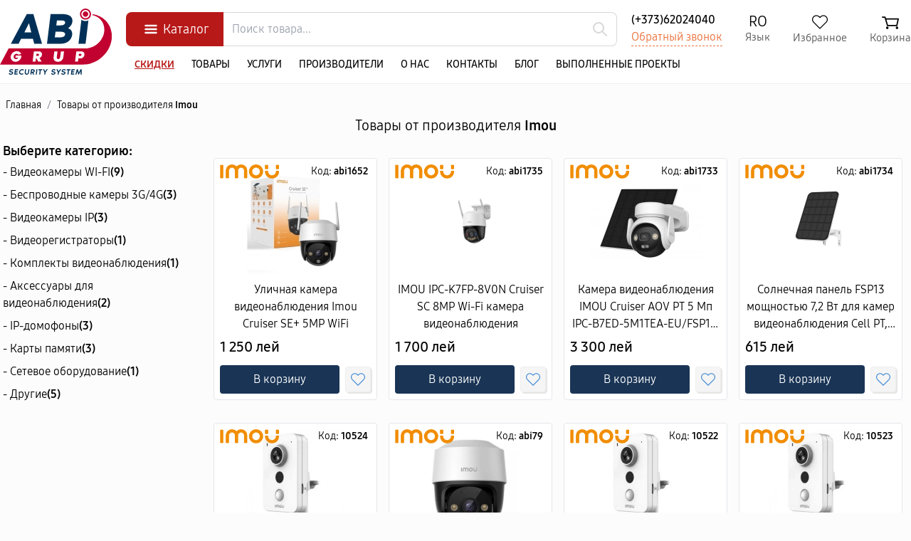

--- FILE ---
content_type: text/html; charset=utf-8
request_url: https://abigrup.md/ru/brand/Imou
body_size: 23635
content:


<!DOCTYPE html>
<html lang="ru">
<head>
<meta charset="UTF-8">
<meta http-equiv="X-UA-Compatible" content="IE=edge" />
<meta http-equiv="Content-Type" content="text/html; charset=utf-8">
<title>Товары от производителя Imou в Молдове - abigrup.md</title>
<meta name="description" content="Бренд Imou - прайс-лист и товары в Кишиневе от импортера и авторизованного дистрибьютора в Молдове - abigrup.md">
<meta name="keywords" content="Imou" />
<meta name='robots' content='all, index, follow' /><!-- Google tag (gtag.js) -->
<script async src="https://www.googletagmanager.com/gtag/js?id=G-ENZC7WWTK6"></script>
<script>
    window.dataLayer = window.dataLayer || [];
    function gtag(){dataLayer.push(arguments);}
    gtag('js', new Date());

    gtag('config', 'G-ENZC7WWTK6');
</script>
<meta name="viewport" content="width=device-width, initial-scale=1, maximum-scale=5">
<meta name="theme-color" content="#fff"/>
<meta name="author" content="abigrup.md"/>

<link rel="canonical" href="https://abigrup.md/ru/brand/Imou"/>
<link rel="alternate" hreflang="x-default" href="https://abigrup.md/ro/brand/Imou" title="Română"/>
<link rel="alternate" hreflang="ro-md" href="https://abigrup.md/ro/brand/Imou" title="Română"/>
<link rel="alternate" hreflang="ru-md" href="https://abigrup.md/ru/brand/Imou" title="Русский"/>

<link rel="shortcut icon" href="/favicon.png" type="image/x-icon">
<link rel="icon" href="/favicon.png" type="image/x-icon">
<link rel="apple-touch-icon" sizes="192x192" href="/img/logo192.png" />
<link rel="apple-touch-startup-image" href="/img/logo192.png">

<meta name="format-detection" content="telephone=no">
<meta name="format-detection" content="address=no">
<link rel="manifest" href="/manifest.webmanifest.json" />

<link rel="stylesheet" type="text/css" href="/css/tailwind.css?v=3">
<link rel="stylesheet" type="text/css" href="/css/style.css?v=16">
<link rel="stylesheet" type="text/css" href="/style.css?v=102">
<link rel="stylesheet" type="text/css" href="/css/nav-v.css?v=8">
<link rel="stylesheet" type="text/css" href="/css/nav-v2.css?v=4">
<link rel="stylesheet" type="text/css" href="/css/modal.css?v=2">

<meta name="thumbnail" content="https://abigrup.md/produse_img/camera-de-supraveghere-exterioara-wifi-imou-cruiser-se-5mp/09202519401525458297.webp" />

  <meta property="og:type"   content="product.group" /> 
  <meta property="og:url"    content="https://abigrup.md/ru/brand/Imou" /> 
  <meta property="og:title"  content="Бренд Imou - прайс-лист и товары в Кишиневе от импортера и авторизованного дистрибьютора в Молдове" /> 
  <meta property="og:image"  content="https://abigrup.md/produse_img/camera-de-supraveghere-exterioara-wifi-imou-cruiser-se-5mp/09202519401525458297.webp" /> 

<script type="application/ld+json">    
{
  "@context": "https://schema.org",
  "@type": "WebSite",
  "url": "https://abigrup.md/ru",
  "potentialAction": {
    "@type": "SearchAction",
    "target": "https://abigrup.md/ru/cautare/{key}",
    "query-input": "required name=key"
  }
}
 </script>


<script type="application/ld+json">
{
  "@context": "https://schema.org",
  "@type": "BreadcrumbList",
  "itemListElement": [{
    "@type": "ListItem",
    "position": 1,
    "name": "Главная",
    "item": "https://abigrup.md/ru"
  },{
    "@type": "ListItem",
    "position": 2,
    "name": "Результат поиска по - Imou",
    "item": "https://abigrup.md/ru/brand/Imou"
  }]
}
</script>
    </head>
  <body>
<header class="sticky static top-0 z-50 w-full bg-white topfixedhead b-shad pb-2 lg:pb-0">

<!-- mob line1 -->
<div class='max-w-7xl mx-auto lg:hidden p-2'>
<div class='flex justify-between items-center'>

<span id="openNav" class="flex"></span>

<div class="flex">
<a href="/ru/"  class='flex h-8'>
<img src='/img/logo-mob.svg' alt="AbiGrup.md" title="AbiGrup.md" class='h-full inline-block'>
</a>			
</div>

<div class='topm_cart'>
<div class='flex relative topm_cart2 rounded'></div> 
</div>

</div>
</div>
<!-- mob line1 -->

<section class="w-full mx-auto bg-white">
<div class="max-w-7xl mx-auto relative lg:py-3">
	<div class="w-full flex items-center">

	<!-- col 1 -->
		<div style="height:93px" class="hidden lg:flex mr-5">
				<a href="/ru/" class='flex'>
					<img src='/img/logo.svg?v=2' alt="AbiGrup.md" title="AbiGrup.md" class='h-full'>
				</a>
		</div>

		<!-- col 2 -->
		<div class="flex-wrap flex-grow">

			<div class="w-full flex items-center">

				<!-- meniu pc -->
				<div class="flex mr-0 ml-0 top_catalog_main hidden lg:block justify-center items-center">
					<span  class="flex justify-center items-center top-catalog-amain py-2">Каталог</span>
				</div>
				<!-- meniu pc end -->

				<div class="w-auto flex-grow search-top-box px-2 lg:px-0 relative">
					<form method="post" action="/ru/cautare" id="top_search_form" class='relative flex'>
						<button class="absolute right-1 top-0 lg:top-1 w-10 h-10 rounded-3xl flex justify-center items-center"  type="submit" name="top_submit">
							<svg class="w-6 h-6" xmlns="http://www.w3.org/2000/svg" fill="none" viewBox="0 0 24 24" stroke="currentcolor">
								<path stroke-linecap="round" stroke-linejoin="round" stroke-width="2" d="M21 21l-6-6m2-5a7 7 0 11-14 0 7 7 0 0114 0z"/>
							</svg>
						</button>
						<input type="text" name="key" id="inputString"  onkeyup="lookup(this.value);" autocomplete="off" class="flex w-full bg-white top-poisk pl-3" placeholder="Поиск товара...">

					</form>
					<div id="suggestions" class='overscroll-none py-2 lg:py-0 bg-white'></div>
				</div>

				<div class='flex-wrap ml-5 hidden lg:block'>
					<div class='flex text-base font-medium'><a href="tel:+37362024040">(+373)62024040</a></div>
					<div class='flex'><a class="flex" href="#comanda_apel" rel="modal:open" style='color:#ea723c;border-bottom:1px dashed #ea723c;'>Обратный звонок</a></div>
				</div>

				<div class="flex lg:hidden pr-2 justify-end items-center topmoblang">
					<a href="/ro/brand/Imou" class="flex">RO</a>				</div>

				<div class="flex justify-end items-center hidden lg:block">
					<!-- Menu -->
					<ul class="flex justify-end items-center">

						<li class="ml-8 hidden lg:block top-pc-lang">
							<!-- Language pc -->
							<a href="/ro/brand/Imou" class="flex-wrap justify-center items-center" title='RO'>
<span class='top-lang-txt block'>RO</span>
<span class='top-lang-txt2'>Язык</span>
</a>							<!-- Language -->
						</li>


						<!-- md:block -->
						<li class="ml-8 hidden lg:block">
							<div id='top_fav'>
								<div id='top_fav2' class='flex justify-center items-center  transition duration-300 ease-in-out block '><span class='top-fav-txt'>Избранное</span></div>							</div>
						</li>

						<li class="relative text-right hidden lg:block ml-8" >




							<div id='top_cart' style='display:block;' class='flex text-right ml-0'>
								<div  class=" flex justify-center items-center z-999 relative block top-cart6" title='Заказать' style='z-index:999;'>
<span class="top-cos-txt">Корзина</span>
</div>							</div>

						</li>

						<!-- ... -->
					</ul>
					<!-- Menu -->
				</div>

			</div>

			<!-- line 2 col 2 -->

				<div class="w-full relative items-center hidden lg:block mt-4">
					<ul class="flex text-black text-sm font-medium uppercase items-center">

						<li class='flex'><a href="/ru/pg/skidki" class='px-3 font-bold underline' style="color:#b71918;">Скидки</a></li>
						<li class='flex'><a href="/ru/kategorii" class='px-3'>Товары</a></li>

						<li class='flex'><a href="/ru/uslugi" class='px-3'>Услуги</a></li>

						<li class="flex"><a href="/ru/brands" class='px-3'>Производители</a></li>
						<li class="flex hidden"><a href="/ru/pg/dostavka-i-oplata" class='px-3'>Доставка и оплата</a></li>
						<li class="flex"><a href="/ru/pg/o-nas" class='px-3'>О нас</a></li>
						<li class="flex"><a href="/ru/kontakty" class='px-3'>Контакты</a></li>
						<li class="flex"><a href="/ru/blog" class='px-3'>Блог</a></li>
						<li class="flex"><a href="/ru/vypolnennye-proekty" class='px-3'>Выполненные проекты</a></li>

					</ul>
				</div>


		</div><!-- col 2 end -->

	</div>
</div>
</section>

</header>
	



<div class="max-w-7xl mx-auto relative hidden lg:block z-40">
<!-- pc menu -->
<div class='top_catalog_main2'></div>
<div class='top_catalog_main3 flex w-full bg-white h-auto' style='z-index:99999;position:absolute;top:0px;left:0px;display:none;'>

<div class='flex-wrap w-1/4 h-full'>
<div class='flex w-full leftcat1 pl-1'><a href='/ru/videonablyudenie' class='leftacat1 text-sm font-medium pl-2 pr-4 py-2 w-full block' style='background-image:url(/);background-repeat:no-repeat;background-position:2px center;'>Видеонаблюдение<span class='arrow'></span></a><div class='w-3/4 flex flex-wrap min-h-full absolute left-1/4 top-0 leftcat2' id='catdefault'><div class='w-full flex flex-wrap min-h-full items-start content-start justify-start'><div class='w-1/3 flex flex-wrap pb-4'><div class='w-full block'><a href='/ru/videonablyudenie/videokamery-ip' class='text-sm p-2 w-full block font-bold'>Видеокамеры IP</a></div><div class='flex'><a href='/ru/videonablyudenie/videokamery-ip/q/proizvoditeli_EZVIZ' class='flex text-sm block py-1 px-2' style='color:#468dd7'>EZVIZ</a></div><div class='flex'><a href='/ru/videonablyudenie/videokamery-ip/q/proizvoditeli_Hikvision' class='flex text-sm block py-1 px-2' style='color:#468dd7'>Hikvision</a></div><div class='flex'><a href='/ru/videonablyudenie/videokamery-ip/q/proizvoditeli_HIWATCH' class='flex text-sm block py-1 px-2' style='color:#468dd7'>HIWATCH</a></div><div class='flex'><a href='/ru/videonablyudenie/videokamery-ip/q/proizvoditeli_Dahua' class='flex text-sm block py-1 px-2' style='color:#468dd7'>Dahua</a></div><div class='flex'><a href='/ru/videonablyudenie/videokamery-ip/q/proizvoditeli_Imou' class='flex text-sm block py-1 px-2' style='color:#468dd7'>Imou</a></div><div class='flex'><a href='/ru/videonablyudenie/videokamery-ip/q/proizvoditeli_Uniarch' class='flex text-sm block py-1 px-2' style='color:#468dd7'>Uniarch</a></div><div class='flex'><a href='/ru/videonablyudenie/videokamery-ip/q/proizvoditeli_Uniview' class='flex text-sm block py-1 px-2' style='color:#468dd7'>Uniview</a></div><div class='flex'><a href='/ru/videonablyudenie/videokamery-ip/q/proizvoditeli_Tiandy' class='flex text-sm block py-1 px-2' style='color:#468dd7'>Tiandy</a></div></div><div class='w-1/3 flex flex-wrap pb-4'><div class='w-full block'><a href='/ru/videonablyudenie/videokamery-wi-fi' class='text-sm p-2 w-full block font-bold'>Видеокамеры WI-FI</a></div><div class='flex'><a href='/ru/videonablyudenie/videokamery-wi-fi/q/proizvoditeli_IMOU' class='flex text-sm block py-1 px-2' style='color:#468dd7'>IMOU</a></div><div class='flex'><a href='/ru/videonablyudenie/videokamery-wi-fi/q/proizvoditeli_Hikvision' class='flex text-sm block py-1 px-2' style='color:#468dd7'>Hikvision</a></div><div class='flex'><a href='/ru/videonablyudenie/videokamery-wi-fi/q/proizvoditeli_Dahua' class='flex text-sm block py-1 px-2' style='color:#468dd7'>Dahua</a></div><div class='flex'><a href='/ru/videonablyudenie/videokamery-wi-fi/q/proizvoditeli_EZVIZ' class='flex text-sm block py-1 px-2' style='color:#468dd7'>EZVIZ</a></div><div class='flex'><a href='/ru/videonablyudenie/videokamery-wi-fi/q/proizvoditeli_Tiandy' class='flex text-sm block py-1 px-2' style='color:#468dd7'>Tiandy</a></div><div class='flex'><a href='/ru/videonablyudenie/videokamery-wi-fi/q/proizvoditeli_Uniarch' class='flex text-sm block py-1 px-2' style='color:#468dd7'>Uniarch</a></div></div><div class='w-1/3 flex flex-wrap pb-4'><div class='w-full block'><a href='/ru/videonablyudenie/besprovodnye-kamery-3g-4g' class='text-sm p-2 w-full block font-bold'>Беспроводные камеры 3G/4G</a></div><div class='flex'><a href='/ru/videonablyudenie/besprovodnye-kamery-3g-4g/q/proizvoditeli_Hikvision' class='flex text-sm block py-1 px-2' style='color:#468dd7'>Hikvision</a></div><div class='flex'><a href='/ru/videonablyudenie/besprovodnye-kamery-3g-4g/q/proizvoditeli_Dahua' class='flex text-sm block py-1 px-2' style='color:#468dd7'>Dahua</a></div><div class='flex'><a href='/ru/videonablyudenie/besprovodnye-kamery-3g-4g/q/proizvoditeli_Imou' class='flex text-sm block py-1 px-2' style='color:#468dd7'>Imou</a></div><div class='flex'><a href='/ru/videonablyudenie/besprovodnye-kamery-3g-4g/q/proizvoditeli_Ezviz' class='flex text-sm block py-1 px-2' style='color:#468dd7'>Ezviz</a></div></div><div class='w-1/3 flex flex-wrap pb-4'><div class='w-full block'><a href='/ru/videonablyudenie/videoregistratory' class='text-sm p-2 w-full block font-bold'>Видеорегистраторы</a></div><div class='flex'><a href='/ru/videonablyudenie/videoregistratory/q/proizvoditeli_Hikvision' class='flex text-sm block py-1 px-2' style='color:#468dd7'>Hikvision</a></div><div class='flex'><a href='/ru/videonablyudenie/videoregistratory/q/proizvoditeli_HIWATCH' class='flex text-sm block py-1 px-2' style='color:#468dd7'>HIWATCH</a></div><div class='flex'><a href='/ru/videonablyudenie/videoregistratory/q/proizvoditeli_Dahua' class='flex text-sm block py-1 px-2' style='color:#468dd7'>Dahua</a></div><div class='flex'><a href='/ru/videonablyudenie/videoregistratory/q/proizvoditeli_Imou' class='flex text-sm block py-1 px-2' style='color:#468dd7'>Imou</a></div><div class='flex'><a href='/ru/videonablyudenie/videoregistratory/q/proizvoditeli_Uniarch' class='flex text-sm block py-1 px-2' style='color:#468dd7'>Uniarch</a></div><div class='flex'><a href='/ru/videonablyudenie/videoregistratory/q/proizvoditeli_Uniview' class='flex text-sm block py-1 px-2' style='color:#468dd7'>Uniview</a></div><div class='flex'><a href='/ru/videonablyudenie/videoregistratory/q/proizvoditeli_Tiandy' class='flex text-sm block py-1 px-2' style='color:#468dd7'>Tiandy</a></div><div class='flex'><a href='/ru/videonablyudenie/videoregistratory/q/proizvoditeli_EZVIZ' class='flex text-sm block py-1 px-2' style='color:#468dd7'>EZVIZ</a></div></div><div class='w-1/3 flex flex-wrap pb-4'><div class='w-full block'><a href='/ru/videonablyudenie/komplekty-videonablyudeniya' class='text-sm p-2 w-full block font-bold'>Комплекты видеонаблюдения</a></div><div class='flex'><a href='/ru/videonablyudenie/komplekty-videonablyudeniya/q/proizvoditeli_Hikvision' class='flex text-sm block py-1 px-2' style='color:#468dd7'>Hikvision</a></div><div class='flex'><a href='/ru/videonablyudenie/komplekty-videonablyudeniya/q/proizvoditeli_Imou' class='flex text-sm block py-1 px-2' style='color:#468dd7'>Imou</a></div><div class='flex'><a href='/ru/videonablyudenie/komplekty-videonablyudeniya/q/proizvoditeli_Uniview' class='flex text-sm block py-1 px-2' style='color:#468dd7'>Uniview</a></div></div><div class='w-1/3 flex flex-wrap pb-4'><div class='w-full block'><a href='/ru/videonablyudenie/aksessuary-dlya-videonablyudeniya' class='text-sm p-2 w-full block font-bold'>Аксессуары для видеонаблюдения</a></div><div class='flex'><a href='/ru/videonablyudenie/aksessuary-dlya-videonablyudeniya/q/proizvoditeli_EZVIZ' class='flex text-sm block py-1 px-2' style='color:#468dd7'>EZVIZ</a></div><div class='flex'><a href='/ru/videonablyudenie/aksessuary-dlya-videonablyudeniya/q/proizvoditeli_Imou' class='flex text-sm block py-1 px-2' style='color:#468dd7'>Imou</a></div></div><div class='w-1/3 flex flex-wrap pb-4'><div class='w-full block'><a href='/ru/videonablyudenie/avtomobilinyj-videoregistrator' class='text-sm p-2 w-full block font-bold'>Автомобильный видеорегистратор</a></div><div class='flex'><a href='/ru/videonablyudenie/avtomobilinyj-videoregistrator/q/proizvoditeli_Dahua' class='flex text-sm block py-1 px-2' style='color:#468dd7'>Dahua</a></div></div><div class='w-1/3 flex flex-wrap pb-4'><div class='w-full block'><a href='/ru/videonablyudenie/skrytye-kamery-nablyudeniya' class='text-sm p-2 w-full block font-bold'>Скрытые камеры наблюдения</a></div><div class='flex'><a href='/ru/videonablyudenie/skrytye-kamery-nablyudeniya/q/proizvoditeli_Hikvision' class='flex text-sm block py-1 px-2' style='color:#468dd7'>Hikvision</a></div><div class='flex'><a href='/ru/videonablyudenie/skrytye-kamery-nablyudeniya/q/proizvoditeli_Dahua' class='flex text-sm block py-1 px-2' style='color:#468dd7'>Dahua</a></div></div></div></div></div><div class='flex w-full leftcat1 pl-1'><a href='/ru/sistemy-pozharotusheniya' class='leftacat1 text-sm font-medium pl-2 pr-4 py-2 w-full block' style='background-image:url(/);background-repeat:no-repeat;background-position:2px center;'>Системы пожаротушения<span class='arrow'></span></a><div class='w-3/4 flex flex-wrap min-h-full absolute left-1/4 top-0 leftcat2' ><div class='w-full flex flex-wrap min-h-full items-start content-start justify-start'><div class='w-1/3 flex flex-wrap pb-4'><div class='w-full block'><a href='/ru/sistemy-pozharotusheniya/vodyanoe-pozharotushenie' class='text-sm p-2 w-full block font-bold'>Водяное пожаротушение</a></div><div class='w-full block'><a href='/ru/sistemy-pozharotusheniya/vodyanoe-pozharotushenie/sprinklery' class='text-sm py-1 pr-1 pl-2 w-full block font-medium'>Спринклеры</a></div><div class='flex'><a href='/ru/sistemy-pozharotusheniya/vodyanoe-pozharotushenie/sprinklery/q/proizvoditeli_FAS' class='flex text-sm block py-1 px-2' style='color:#468dd7'>FAS</a></div><div class='flex'><a href='/ru/sistemy-pozharotusheniya/vodyanoe-pozharotushenie/sprinklery/q/proizvoditeli_HD Fire Protect' class='flex text-sm block py-1 px-2' style='color:#468dd7'>HD Fire Protect</a></div><div class='flex'><a href='/ru/sistemy-pozharotusheniya/vodyanoe-pozharotushenie/sprinklery/q/proizvoditeli_RELIABLE' class='flex text-sm block py-1 px-2' style='color:#468dd7'>RELIABLE</a></div><div class='flex'><a href='/ru/sistemy-pozharotusheniya/vodyanoe-pozharotushenie/sprinklery/q/proizvoditeli_VICTAULIC' class='flex text-sm block py-1 px-2' style='color:#468dd7'>VICTAULIC</a></div><div class='flex'><a href='/ru/sistemy-pozharotusheniya/vodyanoe-pozharotushenie/sprinklery/q/proizvoditeli_VIKING' class='flex text-sm block py-1 px-2' style='color:#468dd7'>VIKING</a></div><div class='flex'><a href='/ru/sistemy-pozharotusheniya/vodyanoe-pozharotushenie/sprinklery/q/proizvoditeli_Аква-Гефест' class='flex text-sm block py-1 px-2' style='color:#468dd7'>Аква-Гефест</a></div><div class='w-full block'><a href='/ru/sistemy-pozharotusheniya/vodyanoe-pozharotushenie/uzly-upravleniya' class='text-sm py-1 pr-1 pl-2 w-full block font-medium'>Узлы управления</a></div><div class='flex'><a href='/ru/sistemy-pozharotusheniya/vodyanoe-pozharotushenie/uzly-upravleniya/q/proizvoditeli_DUYAR HD FIRE' class='flex text-sm block py-1 px-2' style='color:#468dd7'>DUYAR HD FIRE</a></div><div class='flex'><a href='/ru/sistemy-pozharotusheniya/vodyanoe-pozharotushenie/uzly-upravleniya/q/proizvoditeli_Honeywell Hels' class='flex text-sm block py-1 px-2' style='color:#468dd7'>Honeywell Hels</a></div><div class='flex'><a href='/ru/sistemy-pozharotusheniya/vodyanoe-pozharotushenie/uzly-upravleniya/q/proizvoditeli_MINIMAX VIKING' class='flex text-sm block py-1 px-2' style='color:#468dd7'>MINIMAX VIKING</a></div><div class='flex'><a href='/ru/sistemy-pozharotusheniya/vodyanoe-pozharotushenie/uzly-upravleniya/q/proizvoditeli_POTTER' class='flex text-sm block py-1 px-2' style='color:#468dd7'>POTTER</a></div><div class='flex'><a href='/ru/sistemy-pozharotusheniya/vodyanoe-pozharotushenie/uzly-upravleniya/q/proizvoditeli_RELIABLE' class='flex text-sm block py-1 px-2' style='color:#468dd7'>RELIABLE</a></div><div class='flex'><a href='/ru/sistemy-pozharotusheniya/vodyanoe-pozharotushenie/uzly-upravleniya/q/proizvoditeli_WEFLO' class='flex text-sm block py-1 px-2' style='color:#468dd7'>WEFLO</a></div><div class='w-full block'><a href='/ru/sistemy-pozharotusheniya/vodyanoe-pozharotushenie/rezervuary-dlya-vody' class='text-sm py-1 pr-1 pl-2 w-full block font-medium'>Резервуары для воды</a></div><div class='flex'><a href='/ru/sistemy-pozharotusheniya/vodyanoe-pozharotushenie/rezervuary-dlya-vody/q/proizvoditeli_UFP-tank' class='flex text-sm block py-1 px-2' style='color:#468dd7'>UFP-tank</a></div><div class='w-full block'><a href='/ru/sistemy-pozharotusheniya/vodyanoe-pozharotushenie/nasosy' class='text-sm py-1 pr-1 pl-2 w-full block font-medium'>Насосы</a></div></div><div class='w-1/3 flex flex-wrap pb-4'><div class='w-full block'><a href='/ru/sistemy-pozharotusheniya/gazovoe-pozharotushenie' class='text-sm p-2 w-full block font-bold'>Газовое пожаротушение</a></div><div class='w-full block'><a href='/ru/sistemy-pozharotusheniya/gazovoe-pozharotushenie/moduli-gazovogo-tusheniya' class='text-sm py-1 pr-1 pl-2 w-full block font-medium'>Модули газового тушения</a></div><div class='flex'><a href='/ru/sistemy-pozharotusheniya/gazovoe-pozharotushenie/moduli-gazovogo-tusheniya/q/proizvoditeli_Brand Master' class='flex text-sm block py-1 px-2' style='color:#468dd7'>Brand Master</a></div><div class='w-full block'><a href='/ru/sistemy-pozharotusheniya/gazovoe-pozharotushenie/sistemy-gazovogo-tusheniya' class='text-sm py-1 pr-1 pl-2 w-full block font-medium'>Системы газового тушения</a></div><div class='flex'><a href='/ru/sistemy-pozharotusheniya/gazovoe-pozharotushenie/sistemy-gazovogo-tusheniya/q/proizvoditeli_Brand Master' class='flex text-sm block py-1 px-2' style='color:#468dd7'>Brand Master</a></div><div class='w-full block'><a href='/ru/sistemy-pozharotusheniya/gazovoe-pozharotushenie/kuhonnoe-tushenie' class='text-sm py-1 pr-1 pl-2 w-full block font-medium'>Кухонное тушение</a></div><div class='flex'><a href='/ru/sistemy-pozharotusheniya/gazovoe-pozharotushenie/kuhonnoe-tushenie/q/proizvoditeli_Brand Master' class='flex text-sm block py-1 px-2' style='color:#468dd7'>Brand Master</a></div></div><div class='w-1/3 flex flex-wrap pb-4'><div class='w-full block'><a href='/ru/sistemy-pozharotusheniya/poroshkovoe-pozharotushenie' class='text-sm p-2 w-full block font-bold'>Порошковое пожаротушение</a></div><div class='w-full block'><a href='/ru/sistemy-pozharotusheniya/poroshkovoe-pozharotushenie/moduli-poroshkovye' class='text-sm py-1 pr-1 pl-2 w-full block font-medium'>Модули порошковые</a></div><div class='flex'><a href='/ru/sistemy-pozharotusheniya/poroshkovoe-pozharotushenie/moduli-poroshkovye/q/proizvoditeli_Brand Master' class='flex text-sm block py-1 px-2' style='color:#468dd7'>Brand Master</a></div><div class='w-full block'><a href='/ru/sistemy-pozharotusheniya/poroshkovoe-pozharotushenie/avtonomnye-moduli' class='text-sm py-1 pr-1 pl-2 w-full block font-medium'>Автономные модули</a></div><div class='w-full block'><a href='/ru/sistemy-pozharotusheniya/poroshkovoe-pozharotushenie/poroshkovye-ognetushiteli' class='text-sm py-1 pr-1 pl-2 w-full block font-medium'>Порошковые огнетушители</a></div><div class='w-full block'><a href='/ru/sistemy-pozharotusheniya/poroshkovoe-pozharotushenie/poroshkovye-ognetushiteli-sharovogo-tipa' class='text-sm py-1 pr-1 pl-2 w-full block font-medium'>Порошковые огнетушители шарового типа</a></div></div><div class='w-1/3 flex flex-wrap pb-4'><div class='w-full block'><a href='/ru/sistemy-pozharotusheniya/pennoe-pozharotushenie' class='text-sm p-2 w-full block font-bold'>Пенное пожаротушение</a></div><div class='w-full block'><a href='/ru/sistemy-pozharotusheniya/pennoe-pozharotushenie/baki-dozatory' class='text-sm py-1 pr-1 pl-2 w-full block font-medium'>Баки дозаторы</a></div><div class='flex'><a href='/ru/sistemy-pozharotusheniya/pennoe-pozharotushenie/baki-dozatory/q/proizvoditeli_FAS' class='flex text-sm block py-1 px-2' style='color:#468dd7'>FAS</a></div><div class='flex'><a href='/ru/sistemy-pozharotusheniya/pennoe-pozharotushenie/baki-dozatory/q/proizvoditeli_Спецавтоматика' class='flex text-sm block py-1 px-2' style='color:#468dd7'>Спецавтоматика</a></div><div class='w-full block'><a href='/ru/sistemy-pozharotusheniya/pennoe-pozharotushenie/penoobrazovateli' class='text-sm py-1 pr-1 pl-2 w-full block font-medium'>Пенообразователь</a></div><div class='flex'><a href='/ru/sistemy-pozharotusheniya/pennoe-pozharotushenie/penoobrazovateli/q/proizvoditeli_Спецавтоматика' class='flex text-sm block py-1 px-2' style='color:#468dd7'>Спецавтоматика</a></div><div class='w-full block'><a href='/ru/sistemy-pozharotusheniya/pennoe-pozharotushenie/generatory-peny' class='text-sm py-1 pr-1 pl-2 w-full block font-medium'>Генераторы пены</a></div><div class='flex'><a href='/ru/sistemy-pozharotusheniya/pennoe-pozharotushenie/generatory-peny/q/proizvoditeli_FAS' class='flex text-sm block py-1 px-2' style='color:#468dd7'>FAS</a></div><div class='flex'><a href='/ru/sistemy-pozharotusheniya/pennoe-pozharotushenie/generatory-peny/q/proizvoditeli_Спецавтоматика' class='flex text-sm block py-1 px-2' style='color:#468dd7'>Спецавтоматика</a></div></div></div></div></div><div class='flex w-full leftcat1 pl-1'><a href='/ru/pozharnaya-signalizaciya' class='leftacat1 text-sm font-medium pl-2 pr-4 py-2 w-full block' style='background-image:url(/);background-repeat:no-repeat;background-position:2px center;'>Пожарная сигнализация<span class='arrow'></span></a><div class='w-3/4 flex flex-wrap min-h-full absolute left-1/4 top-0 leftcat2' ><div class='w-full flex flex-wrap min-h-full items-start content-start justify-start'><div class='w-1/3 flex flex-wrap pb-4'><div class='w-full block'><a href='/ru/pozharnaya-signalizaciya/knopki-upravleniya' class='text-sm p-2 w-full block font-bold'>Кнопки управления</a></div></div><div class='w-1/3 flex flex-wrap pb-4'><div class='w-full block'><a href='/ru/pozharnaya-signalizaciya/linejnye-pozharnye-izveshhateli' class='text-sm p-2 w-full block font-bold'>Линейные пожарные извещатели</a></div><div class='flex'><a href='/ru/pozharnaya-signalizaciya/linejnye-pozharnye-izveshhateli/q/proizvoditeli_Varta' class='flex text-sm block py-1 px-2' style='color:#468dd7'>Varta</a></div><div class='flex'><a href='/ru/pozharnaya-signalizaciya/linejnye-pozharnye-izveshhateli/q/proizvoditeli_Brandmaster' class='flex text-sm block py-1 px-2' style='color:#468dd7'>Brandmaster</a></div></div><div class='w-1/3 flex flex-wrap pb-4'><div class='w-full block'><a href='/ru/pozharnaya-signalizaciya/vzryvozashhishhennoe-oborudovanie' class='text-sm p-2 w-full block font-bold'>Взрывозащищенное оборудование</a></div><div class='flex'><a href='/ru/pozharnaya-signalizaciya/vzryvozashhishhennoe-oborudovanie/q/proizvoditeli_Varta' class='flex text-sm block py-1 px-2' style='color:#468dd7'>Varta</a></div></div><div class='w-1/3 flex flex-wrap pb-4'><div class='w-full block'><a href='/ru/pozharnaya-signalizaciya/svetozvukavye-tablichki' class='text-sm p-2 w-full block font-bold'>Светозвукавые таблички</a></div><div class='flex'><a href='/ru/pozharnaya-signalizaciya/svetozvukavye-tablichki/q/proizvoditeli_Varta' class='flex text-sm block py-1 px-2' style='color:#468dd7'>Varta</a></div></div><div class='w-1/3 flex flex-wrap pb-4'><div class='w-full block'><a href='/ru/pozharnaya-signalizaciya/sireny' class='text-sm p-2 w-full block font-bold'>Сирены</a></div><div class='flex'><a href='/ru/pozharnaya-signalizaciya/sireny/q/proizvoditeli_Varta' class='flex text-sm block py-1 px-2' style='color:#468dd7'>Varta</a></div><div class='flex'><a href='/ru/pozharnaya-signalizaciya/sireny/q/proizvoditeli_Senko' class='flex text-sm block py-1 px-2' style='color:#468dd7'>Senko</a></div></div><div class='w-1/3 flex flex-wrap pb-4'><div class='w-full block'><a href='/ru/pozharnaya-signalizaciya/aspiracionnye-sistemy' class='text-sm p-2 w-full block font-bold'>Аспирационные системы</a></div><div class='flex'><a href='/ru/pozharnaya-signalizaciya/aspiracionnye-sistemy/q/proizvoditeli_Protec' class='flex text-sm block py-1 px-2' style='color:#468dd7'>Protec</a></div></div><div class='w-1/3 flex flex-wrap pb-4'><div class='w-full block'><a href='/ru/pozharnaya-signalizaciya/centrali-i-pulity' class='text-sm p-2 w-full block font-bold'>Централи и пульты</a></div><div class='flex'><a href='/ru/pozharnaya-signalizaciya/centrali-i-pulity/q/proizvoditeli_Varta' class='flex text-sm block py-1 px-2' style='color:#468dd7'>Varta</a></div></div><div class='w-1/3 flex flex-wrap pb-4'><div class='w-full block'><a href='/ru/pozharnaya-signalizaciya/datchiki' class='text-sm p-2 w-full block font-bold'>Датчики</a></div><div class='flex'><a href='/ru/pozharnaya-signalizaciya/datchiki/q/proizvoditeli_Varta' class='flex text-sm block py-1 px-2' style='color:#468dd7'>Varta</a></div><div class='flex'><a href='/ru/pozharnaya-signalizaciya/datchiki/q/proizvoditeli_Технотрейд' class='flex text-sm block py-1 px-2' style='color:#468dd7'>Технотрейд</a></div></div></div></div></div><div class='flex w-full leftcat1 pl-1'><a href='/ru/adresnaya-pozharnaya-signalizaciya' class='leftacat1 text-sm font-medium pl-2 pr-4 py-2 w-full block' style='background-image:url(/);background-repeat:no-repeat;background-position:2px center;'>Адресная пожарная сигнализация<span class='arrow'></span></a><div class='w-3/4 flex flex-wrap min-h-full absolute left-1/4 top-0 leftcat2' ><div class='w-full flex flex-wrap min-h-full items-start content-start justify-start'><div class='w-1/3 flex flex-wrap pb-4'><div class='w-full block'><a href='/ru/adresnaya-pozharnaya-signalizaciya/paneli-upravleniya' class='text-sm p-2 w-full block font-bold'>Панели управления</a></div><div class='flex'><a href='/ru/adresnaya-pozharnaya-signalizaciya/paneli-upravleniya/q/proizvoditeli_Schrack Seconet' class='flex text-sm block py-1 px-2' style='color:#468dd7'>Schrack Seconet</a></div></div><div class='w-1/3 flex flex-wrap pb-4'><div class='w-full block'><a href='/ru/adresnaya-pozharnaya-signalizaciya/programmnoe-obespechenie' class='text-sm p-2 w-full block font-bold'>Программное обеспечение</a></div><div class='flex'><a href='/ru/adresnaya-pozharnaya-signalizaciya/programmnoe-obespechenie/q/proizvoditeli_Schrack Seconet' class='flex text-sm block py-1 px-2' style='color:#468dd7'>Schrack Seconet</a></div></div><div class='w-1/3 flex flex-wrap pb-4'><div class='w-full block'><a href='/ru/adresnaya-pozharnaya-signalizaciya/datchiki' class='text-sm p-2 w-full block font-bold'>Датчики</a></div><div class='flex'><a href='/ru/adresnaya-pozharnaya-signalizaciya/datchiki/q/proizvoditeli_Schrack Seconet' class='flex text-sm block py-1 px-2' style='color:#468dd7'>Schrack Seconet</a></div></div></div></div></div><div class='flex w-full leftcat1 pl-1'><a href='/ru/ognetushiteli-i-protivopozharnye-prinadlezhnosti' class='leftacat1 text-sm font-medium pl-2 pr-4 py-2 w-full block' style='background-image:url(/);background-repeat:no-repeat;background-position:2px center;'>Огнетушители и противопожарные принадлежности<span class='arrow'></span></a><div class='w-3/4 flex flex-wrap min-h-full absolute left-1/4 top-0 leftcat2' ><div class='w-full flex flex-wrap min-h-full items-start content-start justify-start'></div></div></div><div class='flex w-full leftcat1 pl-1'><a href='/ru/ohrannaya-signalizaciya' class='leftacat1 text-sm font-medium pl-2 pr-4 py-2 w-full block' style='background-image:url(/);background-repeat:no-repeat;background-position:2px center;'>Охранная сигнализация<span class='arrow'></span></a><div class='w-3/4 flex flex-wrap min-h-full absolute left-1/4 top-0 leftcat2' ><div class='w-full flex flex-wrap min-h-full items-start content-start justify-start'><div class='w-1/3 flex flex-wrap pb-4'><div class='w-full block'><a href='/ru/ohrannaya-signalizaciya/besprovodnaya-signalizaciya' class='text-sm p-2 w-full block font-bold'>Беспроводная сигнализация</a></div><div class='flex'><a href='/ru/ohrannaya-signalizaciya/besprovodnaya-signalizaciya/q/proizvoditeli_AJAX' class='flex text-sm block py-1 px-2' style='color:#468dd7'>AJAX</a></div><div class='flex'><a href='/ru/ohrannaya-signalizaciya/besprovodnaya-signalizaciya/q/proizvoditeli_Dahua' class='flex text-sm block py-1 px-2' style='color:#468dd7'>Dahua</a></div><div class='flex'><a href='/ru/ohrannaya-signalizaciya/besprovodnaya-signalizaciya/q/proizvoditeli_Hikvision' class='flex text-sm block py-1 px-2' style='color:#468dd7'>Hikvision</a></div><div class='flex'><a href='/ru/ohrannaya-signalizaciya/besprovodnaya-signalizaciya/q/proizvoditeli_DSC' class='flex text-sm block py-1 px-2' style='color:#468dd7'>DSC</a></div><div class='flex'><a href='/ru/ohrannaya-signalizaciya/besprovodnaya-signalizaciya/q/proizvoditeli_EZVIZ' class='flex text-sm block py-1 px-2' style='color:#468dd7'>EZVIZ</a></div></div><div class='w-1/3 flex flex-wrap pb-4'><div class='w-full block'><a href='/ru/ohrannaya-signalizaciya/gsm-signalizaciya' class='text-sm p-2 w-full block font-bold'>GSM-сигнализация</a></div></div><div class='w-1/3 flex flex-wrap pb-4'><div class='w-full block'><a href='/ru/ohrannaya-signalizaciya/centrali-i-pulity' class='text-sm p-2 w-full block font-bold'>Централи и пульты</a></div><div class='flex'><a href='/ru/ohrannaya-signalizaciya/centrali-i-pulity/q/proizvoditeli_DSC' class='flex text-sm block py-1 px-2' style='color:#468dd7'>DSC</a></div><div class='flex'><a href='/ru/ohrannaya-signalizaciya/centrali-i-pulity/q/proizvoditeli_GSN' class='flex text-sm block py-1 px-2' style='color:#468dd7'>GSN</a></div></div><div class='w-1/3 flex flex-wrap pb-4'><div class='w-full block'><a href='/ru/ohrannaya-signalizaciya/datchiki' class='text-sm p-2 w-full block font-bold'>Датчики</a></div><div class='flex'><a href='/ru/ohrannaya-signalizaciya/datchiki/q/proizvoditeli_DSC' class='flex text-sm block py-1 px-2' style='color:#468dd7'>DSC</a></div></div><div class='w-1/3 flex flex-wrap pb-4'><div class='w-full block'><a href='/ru/ohrannaya-signalizaciya/sireny-i-svetovye-opoveshhateli' class='text-sm p-2 w-full block font-bold'>Сирены и световые оповещатели</a></div><div class='flex'><a href='/ru/ohrannaya-signalizaciya/sireny-i-svetovye-opoveshhateli/q/proizvoditeli_DSC' class='flex text-sm block py-1 px-2' style='color:#468dd7'>DSC</a></div></div><div class='w-1/3 flex flex-wrap pb-4'><div class='w-full block'><a href='/ru/ohrannaya-signalizaciya/sistemy-antizatopleniya' class='text-sm p-2 w-full block font-bold'>Системы антизатопления</a></div><div class='flex'><a href='/ru/ohrannaya-signalizaciya/sistemy-antizatopleniya/q/proizvoditeli_AJAX' class='flex text-sm block py-1 px-2' style='color:#468dd7'>AJAX</a></div></div><div class='w-1/3 flex flex-wrap pb-4'><div class='w-full block'><a href='/ru/ohrannaya-signalizaciya/komplekty-ohrannoj-signalizacii' class='text-sm p-2 w-full block font-bold'>Комплекты охранной сигнализации</a></div><div class='flex'><a href='/ru/ohrannaya-signalizaciya/komplekty-ohrannoj-signalizacii/q/proizvoditeli_DSC' class='flex text-sm block py-1 px-2' style='color:#468dd7'>DSC</a></div></div></div></div></div><div class='flex w-full leftcat1 pl-1'><a href='/ru/antikrazhnye-sistemy' class='leftacat1 text-sm font-medium pl-2 pr-4 py-2 w-full block' style='background-image:url(/);background-repeat:no-repeat;background-position:2px center;'>Антикражные системы<span class='arrow'></span></a><div class='w-3/4 flex flex-wrap min-h-full absolute left-1/4 top-0 leftcat2' ><div class='w-full flex flex-wrap min-h-full items-start content-start justify-start'><div class='flex'><a href='/ru/antikrazhnye-sistemy/q/proizvoditeli_Nedap' class='flex text-sm block py-1 px-2' style='color:#468dd7'>Nedap</a></div></div></div></div><div class='flex w-full leftcat1 pl-1'><a href='/ru/gazosignalizatory-strazh' class='leftacat1 text-sm font-medium pl-2 pr-4 py-2 w-full block' style='background-image:url(/);background-repeat:no-repeat;background-position:2px center;'>Газосигнализаторы СТРАЖ<span class='arrow'></span></a><div class='w-3/4 flex flex-wrap min-h-full absolute left-1/4 top-0 leftcat2' ><div class='w-full flex flex-wrap min-h-full items-start content-start justify-start'><div class='flex'><a href='/ru/gazosignalizatory-strazh/q/proizvoditeli_Straj' class='flex text-sm block py-1 px-2' style='color:#468dd7'>Straj</a></div></div></div></div><div class='flex w-full leftcat1 pl-1'><a href='/ru/sistemy-dymoudaleniya' class='leftacat1 text-sm font-medium pl-2 pr-4 py-2 w-full block' style='background-image:url(/);background-repeat:no-repeat;background-position:2px center;'>Системы дымоудаления<span class='arrow'></span></a><div class='w-3/4 flex flex-wrap min-h-full absolute left-1/4 top-0 leftcat2' ><div class='w-full flex flex-wrap min-h-full items-start content-start justify-start'><div class='flex'><a href='/ru/sistemy-dymoudaleniya/q/proizvoditeli_Brand Master' class='flex text-sm block py-1 px-2' style='color:#468dd7'>Brand Master</a></div></div></div></div><div class='flex w-full leftcat1 pl-1'><a href='/ru/sistemy-ozvuchivaniya-i-opoveshheniya' class='leftacat1 text-sm font-medium pl-2 pr-4 py-2 w-full block' style='background-image:url(/);background-repeat:no-repeat;background-position:2px center;'>Системы озвучивания и оповещения<span class='arrow'></span></a><div class='w-3/4 flex flex-wrap min-h-full absolute left-1/4 top-0 leftcat2' ><div class='w-full flex flex-wrap min-h-full items-start content-start justify-start'><div class='w-1/3 flex flex-wrap pb-4'><div class='w-full block'><a href='/ru/sistemy-ozvuchivaniya-i-opoveshheniya/aksesuary' class='text-sm p-2 w-full block font-bold'>Аксесуары</a></div></div><div class='w-1/3 flex flex-wrap pb-4'><div class='w-full block'><a href='/ru/sistemy-ozvuchivaniya-i-opoveshheniya/gromkogovoriteli-dinamiki' class='text-sm p-2 w-full block font-bold'>Громкоговорители-Динамики</a></div><div class='flex'><a href='/ru/sistemy-ozvuchivaniya-i-opoveshheniya/gromkogovoriteli-dinamiki/q/proizvoditeli_Brand Master' class='flex text-sm block py-1 px-2' style='color:#468dd7'>Brand Master</a></div><div class='flex'><a href='/ru/sistemy-ozvuchivaniya-i-opoveshheniya/gromkogovoriteli-dinamiki/q/proizvoditeli_VELLEZ' class='flex text-sm block py-1 px-2' style='color:#468dd7'>VELLEZ</a></div></div><div class='w-1/3 flex flex-wrap pb-4'><div class='w-full block'><a href='/ru/sistemy-ozvuchivaniya-i-opoveshheniya/mikrofony-i-pulity' class='text-sm p-2 w-full block font-bold'>Микрофоны и пульты</a></div><div class='flex'><a href='/ru/sistemy-ozvuchivaniya-i-opoveshheniya/mikrofony-i-pulity/q/proizvoditeli_Brand Master' class='flex text-sm block py-1 px-2' style='color:#468dd7'>Brand Master</a></div><div class='flex'><a href='/ru/sistemy-ozvuchivaniya-i-opoveshheniya/mikrofony-i-pulity/q/proizvoditeli_VELLEZ' class='flex text-sm block py-1 px-2' style='color:#468dd7'>VELLEZ</a></div></div><div class='w-1/3 flex flex-wrap pb-4'><div class='w-full block'><a href='/ru/sistemy-ozvuchivaniya-i-opoveshheniya/miksher-usiliteli' class='text-sm p-2 w-full block font-bold'>Микшер-Усилитель</a></div><div class='flex'><a href='/ru/sistemy-ozvuchivaniya-i-opoveshheniya/miksher-usiliteli/q/proizvoditeli_Brand Master' class='flex text-sm block py-1 px-2' style='color:#468dd7'>Brand Master</a></div><div class='flex'><a href='/ru/sistemy-ozvuchivaniya-i-opoveshheniya/miksher-usiliteli/q/proizvoditeli_VELLEZ' class='flex text-sm block py-1 px-2' style='color:#468dd7'>VELLEZ</a></div></div><div class='w-1/3 flex flex-wrap pb-4'><div class='w-full block'><a href='/ru/sistemy-ozvuchivaniya-i-opoveshheniya/sistemy-rechevogo-opoveshheniya' class='text-sm p-2 w-full block font-bold'>Системы речевого оповещения</a></div><div class='flex'><a href='/ru/sistemy-ozvuchivaniya-i-opoveshheniya/sistemy-rechevogo-opoveshheniya/q/proizvoditeli_VELLEZ' class='flex text-sm block py-1 px-2' style='color:#468dd7'>VELLEZ</a></div></div></div></div></div><div class='flex w-full leftcat1 pl-1'><a href='/ru/domofony' class='leftacat1 text-sm font-medium pl-2 pr-4 py-2 w-full block' style='background-image:url(/);background-repeat:no-repeat;background-position:2px center;'>Домофоны<span class='arrow'></span></a><div class='w-3/4 flex flex-wrap min-h-full absolute left-1/4 top-0 leftcat2' ><div class='w-full flex flex-wrap min-h-full items-start content-start justify-start'><div class='w-1/3 flex flex-wrap pb-4'><div class='w-full block'><a href='/ru/domofony/videodomofony' class='text-sm p-2 w-full block font-bold'>Видеодомофоны</a></div><div class='flex'><a href='/ru/domofony/videodomofony/q/proizvoditeli_EZVIZ' class='flex text-sm block py-1 px-2' style='color:#468dd7'>EZVIZ</a></div></div><div class='w-1/3 flex flex-wrap pb-4'><div class='w-full block'><a href='/ru/domofony/videopaneli' class='text-sm p-2 w-full block font-bold'>Видеопанели</a></div><div class='flex'><a href='/ru/domofony/videopaneli/q/proizvoditeli_EZVIZ' class='flex text-sm block py-1 px-2' style='color:#468dd7'>EZVIZ</a></div></div><div class='w-1/3 flex flex-wrap pb-4'><div class='w-full block'><a href='/ru/domofony/ip-domofony' class='text-sm p-2 w-full block font-bold'>IP-домофоны</a></div><div class='flex'><a href='/ru/domofony/ip-domofony/q/proizvoditeli_Dahua' class='flex text-sm block py-1 px-2' style='color:#468dd7'>Dahua</a></div><div class='flex'><a href='/ru/domofony/ip-domofony/q/proizvoditeli_Hikvision' class='flex text-sm block py-1 px-2' style='color:#468dd7'>Hikvision</a></div><div class='flex'><a href='/ru/domofony/ip-domofony/q/proizvoditeli_Imou' class='flex text-sm block py-1 px-2' style='color:#468dd7'>Imou</a></div></div><div class='w-1/3 flex flex-wrap pb-4'><div class='w-full block'><a href='/ru/domofony/videoglazki-dvernye' class='text-sm p-2 w-full block font-bold'>Видеоглазки дверные</a></div><div class='flex'><a href='/ru/domofony/videoglazki-dvernye/q/proizvoditeli_EZVIZ' class='flex text-sm block py-1 px-2' style='color:#468dd7'>EZVIZ</a></div></div></div></div></div><div class='flex w-full leftcat1 pl-1'><a href='/ru/sistema-kontrolya-dostupa' class='leftacat1 text-sm font-medium pl-2 pr-4 py-2 w-full block' style='background-image:url(/);background-repeat:no-repeat;background-position:2px center;'>Система контроля доступа<span class='arrow'></span></a><div class='w-3/4 flex flex-wrap min-h-full absolute left-1/4 top-0 leftcat2' ><div class='w-full flex flex-wrap min-h-full items-start content-start justify-start'><div class='w-1/3 flex flex-wrap pb-4'><div class='w-full block'><a href='/ru/sistema-kontrolya-dostupa/jelektrozamki' class='text-sm p-2 w-full block font-bold'>Электрозамки</a></div><div class='flex'><a href='/ru/sistema-kontrolya-dostupa/jelektrozamki/q/proizvoditeli_Hikvision' class='flex text-sm block py-1 px-2' style='color:#468dd7'>Hikvision</a></div><div class='flex'><a href='/ru/sistema-kontrolya-dostupa/jelektrozamki/q/proizvoditeli_TANTOS' class='flex text-sm block py-1 px-2' style='color:#468dd7'>TANTOS</a></div><div class='flex'><a href='/ru/sistema-kontrolya-dostupa/jelektrozamki/q/proizvoditeli_ZKTeco' class='flex text-sm block py-1 px-2' style='color:#468dd7'>ZKTeco</a></div></div><div class='w-1/3 flex flex-wrap pb-4'><div class='w-full block'><a href='/ru/sistema-kontrolya-dostupa/smart-zamki' class='text-sm p-2 w-full block font-bold'>Smart замки</a></div><div class='flex'><a href='/ru/sistema-kontrolya-dostupa/smart-zamki/q/proizvoditeli_ZKTeco' class='flex text-sm block py-1 px-2' style='color:#468dd7'>ZKTeco</a></div></div><div class='w-1/3 flex flex-wrap pb-4'><div class='w-full block'><a href='/ru/sistema-kontrolya-dostupa/biometricheskie-sistemy' class='text-sm p-2 w-full block font-bold'>Биометрические системы</a></div><div class='flex'><a href='/ru/sistema-kontrolya-dostupa/biometricheskie-sistemy/q/proizvoditeli_Dahua' class='flex text-sm block py-1 px-2' style='color:#468dd7'>Dahua</a></div><div class='flex'><a href='/ru/sistema-kontrolya-dostupa/biometricheskie-sistemy/q/proizvoditeli_Hikvision' class='flex text-sm block py-1 px-2' style='color:#468dd7'>Hikvision</a></div><div class='flex'><a href='/ru/sistema-kontrolya-dostupa/biometricheskie-sistemy/q/proizvoditeli_ZKTeco' class='flex text-sm block py-1 px-2' style='color:#468dd7'>ZKTeco</a></div><div class='flex'><a href='/ru/sistema-kontrolya-dostupa/biometricheskie-sistemy/q/proizvoditeli_Anviz' class='flex text-sm block py-1 px-2' style='color:#468dd7'>Anviz</a></div></div><div class='w-1/3 flex flex-wrap pb-4'><div class='w-full block'><a href='/ru/sistema-kontrolya-dostupa/uchet-rabochego-vremeni' class='text-sm p-2 w-full block font-bold'>Учет рабочего времени</a></div><div class='flex'><a href='/ru/sistema-kontrolya-dostupa/uchet-rabochego-vremeni/q/proizvoditeli_ZKTeco' class='flex text-sm block py-1 px-2' style='color:#468dd7'>ZKTeco</a></div></div><div class='w-1/3 flex flex-wrap pb-4'><div class='w-full block'><a href='/ru/sistema-kontrolya-dostupa/knopki-vyhoda' class='text-sm p-2 w-full block font-bold'>Кнопки выхода</a></div><div class='flex'><a href='/ru/sistema-kontrolya-dostupa/knopki-vyhoda/q/proizvoditeli_Dahua' class='flex text-sm block py-1 px-2' style='color:#468dd7'>Dahua</a></div><div class='flex'><a href='/ru/sistema-kontrolya-dostupa/knopki-vyhoda/q/proizvoditeli_ZKTeco' class='flex text-sm block py-1 px-2' style='color:#468dd7'>ZKTeco</a></div></div><div class='w-1/3 flex flex-wrap pb-4'><div class='w-full block'><a href='/ru/sistema-kontrolya-dostupa/kodovaya-klaviatura' class='text-sm p-2 w-full block font-bold'>Кодовая клавиатура</a></div></div><div class='w-1/3 flex flex-wrap pb-4'><div class='w-full block'><a href='/ru/sistema-kontrolya-dostupa/kontrollery' class='text-sm p-2 w-full block font-bold'>Контроллеры</a></div><div class='flex'><a href='/ru/sistema-kontrolya-dostupa/kontrollery/q/proizvoditeli_Dahua' class='flex text-sm block py-1 px-2' style='color:#468dd7'>Dahua</a></div><div class='flex'><a href='/ru/sistema-kontrolya-dostupa/kontrollery/q/proizvoditeli_ZKTeco' class='flex text-sm block py-1 px-2' style='color:#468dd7'>ZKTeco</a></div><div class='flex'><a href='/ru/sistema-kontrolya-dostupa/kontrollery/q/proizvoditeli_Hikvision' class='flex text-sm block py-1 px-2' style='color:#468dd7'>Hikvision</a></div></div><div class='w-1/3 flex flex-wrap pb-4'><div class='w-full block'><a href='/ru/sistema-kontrolya-dostupa/schityvateli' class='text-sm p-2 w-full block font-bold'>Считыватели</a></div><div class='flex'><a href='/ru/sistema-kontrolya-dostupa/schityvateli/q/proizvoditeli_ZKTeco' class='flex text-sm block py-1 px-2' style='color:#468dd7'>ZKTeco</a></div></div><div class='w-1/3 flex flex-wrap pb-4'><div class='w-full block'><a href='/ru/sistema-kontrolya-dostupa/klyuchi' class='text-sm p-2 w-full block font-bold'>Ключи</a></div><div class='flex'><a href='/ru/sistema-kontrolya-dostupa/klyuchi/q/proizvoditeli_ZKTeco' class='flex text-sm block py-1 px-2' style='color:#468dd7'>ZKTeco</a></div></div><div class='w-1/3 flex flex-wrap pb-4'><div class='w-full block'><a href='/ru/sistema-kontrolya-dostupa/radiokontrollery-i-breloki' class='text-sm p-2 w-full block font-bold'>Радиоконтроллеры и брелоки</a></div></div><div class='w-1/3 flex flex-wrap pb-4'><div class='w-full block'><a href='/ru/sistema-kontrolya-dostupa/dovodchiki' class='text-sm p-2 w-full block font-bold'>Доводчики</a></div><div class='flex'><a href='/ru/sistema-kontrolya-dostupa/dovodchiki/q/proizvoditeli_ATIS' class='flex text-sm block py-1 px-2' style='color:#468dd7'>ATIS</a></div><div class='flex'><a href='/ru/sistema-kontrolya-dostupa/dovodchiki/q/proizvoditeli_G-U' class='flex text-sm block py-1 px-2' style='color:#468dd7'>G-U</a></div><div class='flex'><a href='/ru/sistema-kontrolya-dostupa/dovodchiki/q/proizvoditeli_Hikvision' class='flex text-sm block py-1 px-2' style='color:#468dd7'>Hikvision</a></div><div class='flex'><a href='/ru/sistema-kontrolya-dostupa/dovodchiki/q/proizvoditeli_ZKTeco' class='flex text-sm block py-1 px-2' style='color:#468dd7'>ZKTeco</a></div></div><div class='w-1/3 flex flex-wrap pb-4'><div class='w-full block'><a href='/ru/sistema-kontrolya-dostupa/dvernye-perehody' class='text-sm p-2 w-full block font-bold'>Дверные переходы</a></div><div class='flex'><a href='/ru/sistema-kontrolya-dostupa/dvernye-perehody/q/proizvoditeli_Hikvision' class='flex text-sm block py-1 px-2' style='color:#468dd7'>Hikvision</a></div></div><div class='w-1/3 flex flex-wrap pb-4'><div class='w-full block'><a href='/ru/sistema-kontrolya-dostupa/turnikety' class='text-sm p-2 w-full block font-bold'>Турникеты</a></div><div class='flex'><a href='/ru/sistema-kontrolya-dostupa/turnikety/q/proizvoditeli_Hikvision' class='flex text-sm block py-1 px-2' style='color:#468dd7'>Hikvision</a></div><div class='flex'><a href='/ru/sistema-kontrolya-dostupa/turnikety/q/proizvoditeli_ZKTeco' class='flex text-sm block py-1 px-2' style='color:#468dd7'>ZKTeco</a></div><div class='flex'><a href='/ru/sistema-kontrolya-dostupa/turnikety/q/proizvoditeli_Tiso' class='flex text-sm block py-1 px-2' style='color:#468dd7'>Tiso</a></div></div><div class='w-1/3 flex flex-wrap pb-4'><div class='w-full block'><a href='/ru/sistema-kontrolya-dostupa/programmatory-i-dublikatory' class='text-sm p-2 w-full block font-bold'>Программаторы и дубликаторы</a></div><div class='flex'><a href='/ru/sistema-kontrolya-dostupa/programmatory-i-dublikatory/q/proizvoditeli_ZKTeco' class='flex text-sm block py-1 px-2' style='color:#468dd7'>ZKTeco</a></div></div><div class='w-1/3 flex flex-wrap pb-4'><div class='w-full block'><a href='/ru/sistema-kontrolya-dostupa/shlagbaumy-dlya-kontrolya-viezda-i-vyezda' class='text-sm p-2 w-full block font-bold'>Шлагбаумы для контроля въезда и выезда</a></div><div class='flex'><a href='/ru/sistema-kontrolya-dostupa/shlagbaumy-dlya-kontrolya-viezda-i-vyezda/q/proizvoditeli_Hikvision' class='flex text-sm block py-1 px-2' style='color:#468dd7'>Hikvision</a></div><div class='flex'><a href='/ru/sistema-kontrolya-dostupa/shlagbaumy-dlya-kontrolya-viezda-i-vyezda/q/proizvoditeli_ZKTeco' class='flex text-sm block py-1 px-2' style='color:#468dd7'>ZKTeco</a></div></div><div class='w-1/3 flex flex-wrap pb-4'><div class='w-full block'><a href='/ru/sistema-kontrolya-dostupa/avtomaticheskie-dorozhnye-blokiratory' class='text-sm p-2 w-full block font-bold'>Автоматические дорожные блокираторы</a></div><div class='flex'><a href='/ru/sistema-kontrolya-dostupa/avtomaticheskie-dorozhnye-blokiratory/q/proizvoditeli_Tiso' class='flex text-sm block py-1 px-2' style='color:#468dd7'>Tiso</a></div></div><div class='w-1/3 flex flex-wrap pb-4'><div class='w-full block'><a href='/ru/sistema-kontrolya-dostupa/metallodetektory' class='text-sm p-2 w-full block font-bold'>Металлодетекторы</a></div><div class='flex'><a href='/ru/sistema-kontrolya-dostupa/metallodetektory/q/proizvoditeli_ZKTeco' class='flex text-sm block py-1 px-2' style='color:#468dd7'>ZKTeco</a></div></div><div class='w-1/3 flex flex-wrap pb-4'><div class='w-full block'><a href='/ru/sistema-kontrolya-dostupa/blokirovshhiki-parkovochnyh-mest' class='text-sm p-2 w-full block font-bold'>Блокировщики парковочных мест</a></div><div class='flex'><a href='/ru/sistema-kontrolya-dostupa/blokirovshhiki-parkovochnyh-mest/q/proizvoditeli_ZKTeco' class='flex text-sm block py-1 px-2' style='color:#468dd7'>ZKTeco</a></div></div></div></div></div><div class='flex w-full leftcat1 pl-1'><a href='/ru/sistema-palatnoj-svyazi' class='leftacat1 text-sm font-medium pl-2 pr-4 py-2 w-full block' style='background-image:url(/);background-repeat:no-repeat;background-position:2px center;'>Система палатной связи<span class='arrow'></span></a><div class='w-3/4 flex flex-wrap min-h-full absolute left-1/4 top-0 leftcat2' ><div class='w-full flex flex-wrap min-h-full items-start content-start justify-start'><div class='w-1/3 flex flex-wrap pb-4'><div class='w-full block'><a href='/ru/sistema-palatnoj-svyazi/aksesuary' class='text-sm p-2 w-full block font-bold'>Аксесуары</a></div><div class='flex'><a href='/ru/sistema-palatnoj-svyazi/aksesuary/q/proizvoditeli_Schrack Seconet' class='flex text-sm block py-1 px-2' style='color:#468dd7'>Schrack Seconet</a></div></div><div class='w-1/3 flex flex-wrap pb-4'><div class='w-full block'><a href='/ru/sistema-palatnoj-svyazi/knopki-i-lampy' class='text-sm p-2 w-full block font-bold'>Кнопки и лампы</a></div><div class='flex'><a href='/ru/sistema-palatnoj-svyazi/knopki-i-lampy/q/proizvoditeli_Schrack Seconet' class='flex text-sm block py-1 px-2' style='color:#468dd7'>Schrack Seconet</a></div></div><div class='w-1/3 flex flex-wrap pb-4'><div class='w-full block'><a href='/ru/sistema-palatnoj-svyazi/vyzyvnye-paneli' class='text-sm p-2 w-full block font-bold'>Вызывные панели</a></div><div class='flex'><a href='/ru/sistema-palatnoj-svyazi/vyzyvnye-paneli/q/proizvoditeli_Schrack Seconet' class='flex text-sm block py-1 px-2' style='color:#468dd7'>Schrack Seconet</a></div></div><div class='w-1/3 flex flex-wrap pb-4'><div class='w-full block'><a href='/ru/sistema-palatnoj-svyazi/pulity-upravleniya' class='text-sm p-2 w-full block font-bold'>Пульты управления</a></div><div class='flex'><a href='/ru/sistema-palatnoj-svyazi/pulity-upravleniya/q/proizvoditeli_Schrack Seconet' class='flex text-sm block py-1 px-2' style='color:#468dd7'>Schrack Seconet</a></div></div></div></div></div><div class='flex w-full leftcat1 pl-1'><a href='/ru/kompiyuternye-komplektuyushhie' class='leftacat1 text-sm font-medium pl-2 pr-4 py-2 w-full block' style='background-image:url(/);background-repeat:no-repeat;background-position:2px center;'>Компьютерные комплектующие<span class='arrow'></span></a><div class='w-3/4 flex flex-wrap min-h-full absolute left-1/4 top-0 leftcat2' ><div class='w-full flex flex-wrap min-h-full items-start content-start justify-start'><div class='w-1/3 flex flex-wrap pb-4'><div class='w-full block'><a href='/ru/kompiyuternye-komplektuyushhie/zhestkie-diski' class='text-sm p-2 w-full block font-bold'>Жесткие диски</a></div><div class='flex'><a href='/ru/kompiyuternye-komplektuyushhie/zhestkie-diski/q/proizvoditeli_Seagate' class='flex text-sm block py-1 px-2' style='color:#468dd7'>Seagate</a></div><div class='flex'><a href='/ru/kompiyuternye-komplektuyushhie/zhestkie-diski/q/proizvoditeli_Western Digital' class='flex text-sm block py-1 px-2' style='color:#468dd7'>Western Digital</a></div></div><div class='w-1/3 flex flex-wrap pb-4'><div class='w-full block'><a href='/ru/kompiyuternye-komplektuyushhie/karty-pamyati' class='text-sm p-2 w-full block font-bold'>Карты памяти</a></div><div class='flex'><a href='/ru/kompiyuternye-komplektuyushhie/karty-pamyati/q/proizvoditeli_Dahua' class='flex text-sm block py-1 px-2' style='color:#468dd7'>Dahua</a></div><div class='flex'><a href='/ru/kompiyuternye-komplektuyushhie/karty-pamyati/q/proizvoditeli_Hikvision' class='flex text-sm block py-1 px-2' style='color:#468dd7'>Hikvision</a></div><div class='flex'><a href='/ru/kompiyuternye-komplektuyushhie/karty-pamyati/q/proizvoditeli_Imou' class='flex text-sm block py-1 px-2' style='color:#468dd7'>Imou</a></div><div class='flex'><a href='/ru/kompiyuternye-komplektuyushhie/karty-pamyati/q/proizvoditeli_UNV' class='flex text-sm block py-1 px-2' style='color:#468dd7'>UNV</a></div></div><div class='w-1/3 flex flex-wrap pb-4'><div class='w-full block'><a href='/ru/kompiyuternye-komplektuyushhie/setevoe-oborudovanie' class='text-sm p-2 w-full block font-bold'>Сетевое оборудование</a></div><div class='flex'><a href='/ru/kompiyuternye-komplektuyushhie/setevoe-oborudovanie/q/proizvoditeli_Imou' class='flex text-sm block py-1 px-2' style='color:#468dd7'>Imou</a></div><div class='flex'><a href='/ru/kompiyuternye-komplektuyushhie/setevoe-oborudovanie/q/proizvoditeli_Hikvision' class='flex text-sm block py-1 px-2' style='color:#468dd7'>Hikvision</a></div><div class='flex'><a href='/ru/kompiyuternye-komplektuyushhie/setevoe-oborudovanie/q/proizvoditeli_Ruijie Reyee' class='flex text-sm block py-1 px-2' style='color:#468dd7'>Ruijie Reyee</a></div></div><div class='w-1/3 flex flex-wrap pb-4'><div class='w-full block'><a href='/ru/kompiyuternye-komplektuyushhie/servernye-shkafy' class='text-sm p-2 w-full block font-bold'>Серверные шкафы</a></div></div><div class='w-1/3 flex flex-wrap pb-4'><div class='w-full block'><a href='/ru/kompiyuternye-komplektuyushhie/monitory' class='text-sm p-2 w-full block font-bold'>Мониторы</a></div><div class='flex'><a href='/ru/kompiyuternye-komplektuyushhie/monitory/q/proizvoditeli_Hikvision' class='flex text-sm block py-1 px-2' style='color:#468dd7'>Hikvision</a></div></div><div class='w-1/3 flex flex-wrap pb-4'><div class='w-full block'><a href='/ru/kompiyuternye-komplektuyushhie/prochee' class='text-sm p-2 w-full block font-bold'>Прочее</a></div></div></div></div></div><div class='flex w-full leftcat1 pl-1'><a href='/ru/istochniki-i-bloki-pitaniya' class='leftacat1 text-sm font-medium pl-2 pr-4 py-2 w-full block' style='background-image:url(/);background-repeat:no-repeat;background-position:2px center;'>Источники и блоки питания<span class='arrow'></span></a><div class='w-3/4 flex flex-wrap min-h-full absolute left-1/4 top-0 leftcat2' ><div class='w-full flex flex-wrap min-h-full items-start content-start justify-start'><div class='w-1/3 flex flex-wrap pb-4'><div class='w-full block'><a href='/ru/istochniki-i-bloki-pitaniya/akkumulyatory-dlya-ibp' class='text-sm p-2 w-full block font-bold'>Аккумуляторы для ИБП</a></div></div><div class='w-1/3 flex flex-wrap pb-4'><div class='w-full block'><a href='/ru/istochniki-i-bloki-pitaniya/blok-pitaniya-dlya-videonablyudeniya' class='text-sm p-2 w-full block font-bold'>Блок питания для видеонаблюдения</a></div></div><div class='w-1/3 flex flex-wrap pb-4'><div class='w-full block'><a href='/ru/istochniki-i-bloki-pitaniya/bloki-besperebojnogo-pitaniya-12-24v' class='text-sm p-2 w-full block font-bold'>Блоки бесперебойного питания 12-24V</a></div><div class='flex'><a href='/ru/istochniki-i-bloki-pitaniya/bloki-besperebojnogo-pitaniya-12-24v/q/proizvoditeli_HDPoint' class='flex text-sm block py-1 px-2' style='color:#468dd7'>HDPoint</a></div><div class='flex'><a href='/ru/istochniki-i-bloki-pitaniya/bloki-besperebojnogo-pitaniya-12-24v/q/proizvoditeli_ZKTeco' class='flex text-sm block py-1 px-2' style='color:#468dd7'>ZKTeco</a></div><div class='flex'><a href='/ru/istochniki-i-bloki-pitaniya/bloki-besperebojnogo-pitaniya-12-24v/q/proizvoditeli_Zoll' class='flex text-sm block py-1 px-2' style='color:#468dd7'>Zoll</a></div></div><div class='w-1/3 flex flex-wrap pb-4'><div class='w-full block'><a href='/ru/istochniki-i-bloki-pitaniya/istochniki-besperebojnogo-pitaniya-220v' class='text-sm p-2 w-full block font-bold'>Источники бесперебойного питания 220V</a></div></div></div></div></div><div class='flex w-full leftcat1 pl-1'><a href='/ru/kabeli' class='leftacat1 text-sm font-medium pl-2 pr-4 py-2 w-full block' style='background-image:url(/);background-repeat:no-repeat;background-position:2px center;'>Кабели<span class='arrow'></span></a><div class='w-3/4 flex flex-wrap min-h-full absolute left-1/4 top-0 leftcat2' ><div class='w-full flex flex-wrap min-h-full items-start content-start justify-start'><div class='w-1/3 flex flex-wrap pb-4'><div class='w-full block'><a href='/ru/kabeli/koaksialinyj-kabeli' class='text-sm p-2 w-full block font-bold'>Коаксиальный кабель</a></div></div><div class='w-1/3 flex flex-wrap pb-4'><div class='w-full block'><a href='/ru/kabeli/signalinyj-kabeli' class='text-sm p-2 w-full block font-bold'>Сигнальный кабель</a></div></div><div class='w-1/3 flex flex-wrap pb-4'><div class='w-full block'><a href='/ru/kabeli/silovoj-kabeli' class='text-sm p-2 w-full block font-bold'>Силовой кабель</a></div></div><div class='w-1/3 flex flex-wrap pb-4'><div class='w-full block'><a href='/ru/kabeli/vitaya-para' class='text-sm p-2 w-full block font-bold'>Витая пара</a></div></div><div class='w-1/3 flex flex-wrap pb-4'><div class='w-full block'><a href='/ru/kabeli/negoryuchij-kabeli' class='text-sm p-2 w-full block font-bold'>Негорючий кабель</a></div></div><div class='w-1/3 flex flex-wrap pb-4'><div class='w-full block'><a href='/ru/kabeli/koroby-i-truba-dlya-kabelya' class='text-sm p-2 w-full block font-bold'>Коробы и труба для кабеля</a></div></div></div></div></div><div class='flex w-full leftcat1 pl-1'><a href='/ru/jelektromontazhnoe-oborudovanie' class='leftacat1 text-sm font-medium pl-2 pr-4 py-2 w-full block' style='background-image:url(/);background-repeat:no-repeat;background-position:2px center;'>Электромонтажное оборудование<span class='arrow'></span></a><div class='w-3/4 flex flex-wrap min-h-full absolute left-1/4 top-0 leftcat2' ><div class='w-full flex flex-wrap min-h-full items-start content-start justify-start'><div class='w-1/3 flex flex-wrap pb-4'><div class='w-full block'><a href='/ru/jelektromontazhnoe-oborudovanie/sistemy-dlya-prokladki-kabelej' class='text-sm p-2 w-full block font-bold'>Системы для прокладки кабелей</a></div></div></div></div></div><div class='flex w-full leftcat1 pl-1'><a href='/ru/drugie' class='leftacat1 text-sm font-medium pl-2 pr-4 py-2 w-full block' style='background-image:url(/);background-repeat:no-repeat;background-position:2px center;'>Другие<span class='arrow'></span></a><div class='w-3/4 flex flex-wrap min-h-full absolute left-1/4 top-0 leftcat2' ><div class='w-full flex flex-wrap min-h-full items-start content-start justify-start'><div class='flex'><a href='/ru/drugie/q/proizvoditeli_EZVIZ' class='flex text-sm block py-1 px-2' style='color:#468dd7'>EZVIZ</a></div><div class='flex'><a href='/ru/drugie/q/proizvoditeli_Imou' class='flex text-sm block py-1 px-2' style='color:#468dd7'>Imou</a></div></div></div></div><div class='flex w-full leftcat1 pl-1'><a href='/ru/kondicionery-i-avtonomnye-otopiteli-dlya-avtomobilya' class='leftacat1 text-sm font-medium pl-2 pr-4 py-2 w-full block' style='background-image:url(/);background-repeat:no-repeat;background-position:2px center;'>Кондиционеры и автономные отопители для автомобиля<span class='arrow'></span></a><div class='w-3/4 flex flex-wrap min-h-full absolute left-1/4 top-0 leftcat2' ><div class='w-full flex flex-wrap min-h-full items-start content-start justify-start'><div class='w-1/3 flex flex-wrap pb-4'><div class='w-full block'><a href='/ru/kondicionery-i-avtonomnye-otopiteli-dlya-avtomobilya/avtonomnye-otopiteli-dlya-avtomobilya' class='text-sm p-2 w-full block font-bold'>Автономные отопители для автомобиля</a></div></div></div></div></div><div class='flex w-full leftcat1 pl-1'><a href='/ru/interaktivnye-paneli' class='leftacat1 text-sm font-medium pl-2 pr-4 py-2 w-full block' style='background-image:url(/);background-repeat:no-repeat;background-position:2px center;'>Интерактивные панели<span class='arrow'></span></a><div class='w-3/4 flex flex-wrap min-h-full absolute left-1/4 top-0 leftcat2' ><div class='w-full flex flex-wrap min-h-full items-start content-start justify-start'><div class='flex'><a href='/ru/interaktivnye-paneli/q/proizvoditeli_Hikvision' class='flex text-sm block py-1 px-2' style='color:#468dd7'>Hikvision</a></div></div></div></div></div>

</div>
<!-- pc menu end -->
</div>

<!-- Nav mob -->
		<nav id="Nav" class="fixed left-0 top-0 bottom-0 w-4/5 bg-white text-black hidden" style='z-index:9999;overflow-y:auto;'>
			<!-- Close-nav -->
			<span id="closeNav" class="fixed bg-black bg-opacity-80 top-0 bottom-0 right-0 left-0"></span>
			<!-- Close-nav -->
			<ul class="relative w-full bg-white py-3">
<li class='' style='border-bottom:1px dashed #ccc;font-weight:bold;text-align:center;margin:0 0 5px 0;'><a href='/ru/kategorii'>Товары</a></li><li><a href='/ru/videonablyudenie' class='flex items-center py-1 px-1' title='Видеонаблюдение'>Видеонаблюдение</a></li><li><a href='/ru/sistemy-pozharotusheniya' class='flex items-center py-1 px-1' title='Системы пожаротушения'>Системы пожаротушения</a></li><li><a href='/ru/pozharnaya-signalizaciya' class='flex items-center py-1 px-1' title='Пожарная сигнализация'>Пожарная сигнализация</a></li><li><a href='/ru/adresnaya-pozharnaya-signalizaciya' class='flex items-center py-1 px-1' title='Адресная пожарная сигнализация'>Адресная пожарная сигнализация</a></li><li><a href='/ru/ognetushiteli-i-protivopozharnye-prinadlezhnosti' class='flex items-center py-1 px-1' title='Огнетушители и противопожарные принадлежности'>Огнетушители и противопожарные принадлежности</a></li><li><a href='/ru/ohrannaya-signalizaciya' class='flex items-center py-1 px-1' title='Охранная сигнализация'>Охранная сигнализация</a></li><li><a href='/ru/antikrazhnye-sistemy' class='flex items-center py-1 px-1' title='Антикражные системы'>Антикражные системы</a></li><li><a href='/ru/gazosignalizatory-strazh' class='flex items-center py-1 px-1' title='Газосигнализаторы СТРАЖ'>Газосигнализаторы СТРАЖ</a></li><li><a href='/ru/sistemy-dymoudaleniya' class='flex items-center py-1 px-1' title='Системы дымоудаления'>Системы дымоудаления</a></li><li><a href='/ru/sistemy-ozvuchivaniya-i-opoveshheniya' class='flex items-center py-1 px-1' title='Системы озвучивания и оповещения'>Системы озвучивания и оповещения</a></li><li><a href='/ru/domofony' class='flex items-center py-1 px-1' title='Домофоны'>Домофоны</a></li><li><a href='/ru/sistema-kontrolya-dostupa' class='flex items-center py-1 px-1' title='Система контроля доступа'>Система контроля доступа</a></li><li><a href='/ru/sistema-palatnoj-svyazi' class='flex items-center py-1 px-1' title='Система палатной связи'>Система палатной связи</a></li><li><a href='/ru/kompiyuternye-komplektuyushhie' class='flex items-center py-1 px-1' title='Компьютерные комплектующие'>Компьютерные комплектующие</a></li><li><a href='/ru/istochniki-i-bloki-pitaniya' class='flex items-center py-1 px-1' title='Источники и блоки питания'>Источники и блоки питания</a></li><li><a href='/ru/kabeli' class='flex items-center py-1 px-1' title='Кабели'>Кабели</a></li><li><a href='/ru/jelektromontazhnoe-oborudovanie' class='flex items-center py-1 px-1' title='Электромонтажное оборудование'>Электромонтажное оборудование</a></li><li><a href='/ru/drugie' class='flex items-center py-1 px-1' title='Другие'>Другие</a></li><li><a href='/ru/kondicionery-i-avtonomnye-otopiteli-dlya-avtomobilya' class='flex items-center py-1 px-1' title='Кондиционеры и автономные отопители для автомобиля'>Кондиционеры и автономные отопители для автомобиля</a></li><li><a href='/ru/interaktivnye-paneli' class='flex items-center py-1 px-1' title='Интерактивные панели'>Интерактивные панели</a></li>
<li class='' style='border-bottom:1px dashed #ccc;font-weight:bold;text-align:center;margin:5px 0;'><a href='/ru/uslugi'>Услуги</a></li><li><a href='/ru/uslugi/montazh-sistemy-videonablyudeniya/1' class='flex items-center py-1 px-1' title='Монтаж системы видеонаблюдения'>Монтаж системы видеонаблюдения</a></li><li><a href='/ru/uslugi/montazh-sistemy-kontrolya-dostupa-skud/2' class='flex items-center py-1 px-1' title='Монтаж системы контроля доступа СКУД'>Монтаж системы контроля доступа СКУД</a></li><li><a href='/ru/uslugi/montazh-sistemy-pozharnoj-signalizacii/3' class='flex items-center py-1 px-1' title='Монтаж системы пожарной сигнализации'>Монтаж системы пожарной сигнализации</a></li><li><a href='/ru/uslugi/montazh-sistemy-pozharotusheniya/8' class='flex items-center py-1 px-1' title='Монтаж системы пожаротушения'>Монтаж системы пожаротушения</a></li><li><a href='/ru/uslugi/montazh-sistemy-ohrannoj-signalizacii/4' class='flex items-center py-1 px-1' title='Монтаж системы охранной сигнализации'>Монтаж системы охранной сигнализации</a></li><li><a href='/ru/uslugi/jelektricheskie-montazhnye-raboty/5' class='flex items-center py-1 px-1' title='Электрические монтажные работы'>Электрические монтажные работы</a></li><li><a href='/ru/uslugi/obsluzhivanie-sistem-bezopasnosti/6' class='flex items-center py-1 px-1' title='Обслуживание систем безопасности'>Обслуживание систем безопасности</a></li><li><a href='/ru/uslugi/proektirovanie-sistem-bezopasnosti/7' class='flex items-center py-1 px-1' title='Проектирование систем безопасности'>Проектирование систем безопасности</a></li>
<li class="" style='border-bottom:1px dashed #ccc;font-weight:bold;text-align:center;margin:5px 0;'>Страницы</li>

<li><a href="/ru/pg/skidki" class='flex items-center py-1 px-1 font-bold' style="color:#b71918;">Скидки</a></li>
<li><a href="/ru/kategorii" class='flex items-center py-1 px-1'>Товары</a></li>
<li><a href="/ru/uslugi" class='flex items-center py-1 px-1'>Услуги</a></li>
<li><a href="/ru/brands" class='flex items-center py-1 px-1'>Производители</a></li>
<li class='hidden'><a href="/ru/pg/dostavka-i-oplata" class='flex items-center py-1 px-1'>Доставка и оплата</a></li>
<li><a href="/ru/pg/o-nas" class='flex items-center py-1 px-1'>О нас</a></li>
<li><a href="/ru/blog" class='flex items-center py-1 px-1'>Блог</a></li>
                <li><a href="/ru/vypolnennye-proekty" class='flex items-center py-1 px-1'>Выполненные проекты</a></li>
<li><a href="/ru/kontakty" class='flex items-center py-1 px-1'>Контакты</a></li>
</ul>
</nav>
<!-- Nav -->


<div class="max-w-7xl mx-auto">
<div class='op_cos_result'></div>
		<!-- Main -->
		<main class="px-2 lg:px-1 pb-4 pt-4 lg:pt-5">


			<!-- Breadcrumb -->


<nav aria-label="breadcrumb" class='topnavpos'>
<ol itemscope itemtype="http://schema.org/BreadcrumbList" class="breadcrumb text-sm flex flex-wrap">

  <li itemprop="itemListElement" itemscope itemtype="http://schema.org/ListItem" class="px-1">
    <a itemprop="item" href="https://abigrup.md/ru" id="https://abigrup.md/ru" title="Главная" class="hover:underline">
       
<span itemprop="name" class="bc_hide">Главная</span>
</a>
<meta itemprop="position" content="1" />
  </li>
<li class="px-1 text-gray-500">/</li>
<li itemprop="itemListElement" itemscope itemtype="http://schema.org/ListItem" class="px-1">
    <a itemprop="item" href="https://abigrup.md/ru/brand/Imou" id="https://abigrup.md/ru/brand/Imou" title="Товары от производителя Imou" class="hover:underline">
<span itemprop="name">Товары от производителя <b>Imou</b></span>
        </a>
<meta itemprop="position" content="2" />
  </li>
  
</ol>
</nav><!-- Breadcrumb -->

   <h1 class='text-xl sm:text-xl lg:text-xl mt-2 md:mt-1 text-center mb-2'>Товары от производителя <b>Imou</b></h1> 



			<!-- Products -->
			<section class="flex flex-wrap ">
				<div class="w-full md:w-64 lg:w-72 px-0 xl:pl-0 xl:pr-2 mt-0 rounded">
						<!-- Open-Filter -->
						<button  class="openFilter flex items-center justify-center w-full text-black font-bold px-2 py-2 transition duration-300 ease-in-out md:hidden fixed static b-shad" style='top:105px;left:0px;position:fixed;z-index:50;background-color:#efefef;border-bottom:1px solid #dfdee2;'>
<span class="cat_filtru_status">Просмотр по категориям</span>
<span class="cat_filtru_arr ml-1">&darr;</span>
						</button>
						<!-- Open-Filter -->

<!-- Filter-Content -->
						<div  class="contentFilter  rounded mb-4 p-0 hidden md:block">



<h3 class='text-lg font-bold px-0'>Выберите категорию:</h3><div id='filtru_categ_result'><p><a href='/ru/videonablyudenie/videokamery-wi-fi/q/proizvoditeli_Imou' target='_blank' class='hover:underline block py-1'>- Видеокамеры WI-FI<b>(9)</b></a></p><p><a href='/ru/videonablyudenie/besprovodnye-kamery-3g-4g/q/proizvoditeli_Imou' target='_blank' class='hover:underline block py-1'>- Беспроводные камеры 3G/4G<b>(3)</b></a></p><p><a href='/ru/videonablyudenie/videokamery-ip/q/proizvoditeli_Imou' target='_blank' class='hover:underline block py-1'>- Видеокамеры IP<b>(3)</b></a></p><p><a href='/ru/videonablyudenie/videoregistratory/q/proizvoditeli_Imou' target='_blank' class='hover:underline block py-1'>- Видеорегистраторы<b>(1)</b></a></p><p><a href='/ru/videonablyudenie/komplekty-videonablyudeniya/q/proizvoditeli_Imou' target='_blank' class='hover:underline block py-1'>- Комплекты видеонаблюдения<b>(1)</b></a></p><p><a href='/ru/videonablyudenie/aksessuary-dlya-videonablyudeniya/q/proizvoditeli_Imou' target='_blank' class='hover:underline block py-1'>- Аксессуары для видеонаблюдения<b>(2)</b></a></p><p><a href='/ru/domofony/ip-domofony/q/proizvoditeli_Imou' target='_blank' class='hover:underline block py-1'>- IP-домофоны<b>(3)</b></a></p><p><a href='/ru/kompiyuternye-komplektuyushhie/karty-pamyati/q/proizvoditeli_Imou' target='_blank' class='hover:underline block py-1'>- Карты памяти<b>(3)</b></a></p><p><a href='/ru/kompiyuternye-komplektuyushhie/setevoe-oborudovanie/q/proizvoditeli_Imou' target='_blank' class='hover:underline block py-1'>- Сетевое оборудование<b>(1)</b></a></p><p><a href='/ru/drugie/q/proizvoditeli_Imou' target='_blank' class='hover:underline block py-1'>- Другие<b>(5)</b></a></p></div>
</div>
<!-- Filter-Content -->								</div>
				<div class="w-full md:w-auto md:flex-1 px-0 mt-0">







					

					<!-- Items -->
			    <div class="flex flex-wrap  mt-4 produse_list">



<div class='w-1/2 sm:w-1/3 md:w-1/2 lg:w-1/3 xl:w-1/4'><!-- Item -->
<div class='p-1 sm:p-2 mb-4'>
<figure class="product-item block bg-white relative rounded border p-1 sm:p-2">

<!-- cod -->
<div class="absolute right-2 top-2 text-xs sm:text-sm flex z-10 px-1 bg-t-8">
<a href='https://abigrup.md/ru/ulichnaya-kamera-videonablyudeniya-imou-cruiser-se-5mp-wifi/1652'>Код: <b>abi1652</b></a>
</div><div class='w-1/2 h-3 sm:h-5 absolute left-2 top-2'><img src='/img_brand/imou.png' class='max-w-full max-h-full' title='IMOU' alt='IMOU'></div><a href='https://abigrup.md/ru/ulichnaya-kamera-videonablyudeniya-imou-cruiser-se-5mp-wifi/1652' title="Уличная камера видеонаблюдения Imou Cruiser SE+ 5MP WiFi" class="flex justify-center items-center h-32 sm:h-40">
<img loading='lazy' src='https://abigrup.md/produse_img/camera-de-supraveghere-exterioara-wifi-imou-cruiser-se-5mp/09202519401525458297__w160.webp' alt="Уличная камера видеонаблюдения Imou Cruiser SE+ 5MP WiFi" title="Уличная камера видеонаблюдения Imou Cruiser SE+ 5MP WiFi" class="max-h-full max-w-full rounded">

</a>

<div class="relative mt-1">

<figcaption class="list-prod-bloc-titlu text-center text-sm xl:text-base truncate-3" >
<a href="https://abigrup.md/ru/ulichnaya-kamera-videonablyudeniya-imou-cruiser-se-5mp-wifi/1652" title="Уличная камера видеонаблюдения Imou Cruiser SE+ 5MP WiFi">Уличная камера видеонаблюдения Imou Cruiser SE+ 5MP WiFi</a>
</figcaption>

<div class="flex justify-between items-center mt-2">
<div class="font-medium text-lg xl:text-xl" style='color:#000;'>1 250 лей</div>

<div class='text-gray-600 text-xs sm:text-base'><del></del></div>

</div>

<div class="flex justify-start items-center mt-2 sm:mt-3">

<div class="flex-grow">
<div class="w-full block cursor-pointer text-white text-base text-center p-2 lcos rounded listcos1652 lcositemblock" value='1652-1250'   title='В корзину'>В корзину</div>
</div>

<div class='flex'>
<span class='flex h-9 w-9 ml-2 cursor-pointer rounded lfav lfav_btn_grup2 listfav21652'  value='1652' title='Добавить в избранное'></span>
</div>

</div>

								</div>
							</figure></div>
							<!-- Item -->
			      </div><div class='w-1/2 sm:w-1/3 md:w-1/2 lg:w-1/3 xl:w-1/4'><!-- Item -->
<div class='p-1 sm:p-2 mb-4'>
<figure class="product-item block bg-white relative rounded border p-1 sm:p-2">

<!-- cod -->
<div class="absolute right-2 top-2 text-xs sm:text-sm flex z-10 px-1 bg-t-8">
<a href='https://abigrup.md/ru/imou-ipc-k7fp-8v0n-cruiser-sc-8mp-wi-fi-kamera-videonablyudeniya/1735'>Код: <b>abi1735</b></a>
</div><div class='w-1/2 h-3 sm:h-5 absolute left-2 top-2'><img src='/img_brand/imou.png' class='max-w-full max-h-full' title='IMOU' alt='IMOU'></div><a href='https://abigrup.md/ru/imou-ipc-k7fp-8v0n-cruiser-sc-8mp-wi-fi-kamera-videonablyudeniya/1735' title="IMOU IPC-K7FP-8V0N Cruiser SC 8MP Wi-Fi камера видеонаблюдения" class="flex justify-center items-center h-32 sm:h-40">
<img loading='lazy' src='https://abigrup.md/produse_img/camera-wi-fi-de-supraveghere-video-imou-ipc-k7fp-8v0n-cruiser-sc-8mp/12202516111343805850__w160.webp' alt="IMOU IPC-K7FP-8V0N Cruiser SC 8MP Wi-Fi камера видеонаблюдения" title="IMOU IPC-K7FP-8V0N Cruiser SC 8MP Wi-Fi камера видеонаблюдения" class="max-h-full max-w-full rounded">

</a>

<div class="relative mt-1">

<figcaption class="list-prod-bloc-titlu text-center text-sm xl:text-base truncate-3" >
<a href="https://abigrup.md/ru/imou-ipc-k7fp-8v0n-cruiser-sc-8mp-wi-fi-kamera-videonablyudeniya/1735" title="IMOU IPC-K7FP-8V0N Cruiser SC 8MP Wi-Fi камера видеонаблюдения">IMOU IPC-K7FP-8V0N Cruiser SC 8MP Wi-Fi камера видеонаблюдения</a>
</figcaption>

<div class="flex justify-between items-center mt-2">
<div class="font-medium text-lg xl:text-xl" style='color:#000;'>1 700 лей</div>

<div class='text-gray-600 text-xs sm:text-base'><del></del></div>

</div>

<div class="flex justify-start items-center mt-2 sm:mt-3">

<div class="flex-grow">
<div class="w-full block cursor-pointer text-white text-base text-center p-2 lcos rounded listcos1735 lcositemblock" value='1735-1700'   title='В корзину'>В корзину</div>
</div>

<div class='flex'>
<span class='flex h-9 w-9 ml-2 cursor-pointer rounded lfav lfav_btn_grup2 listfav21735'  value='1735' title='Добавить в избранное'></span>
</div>

</div>

								</div>
							</figure></div>
							<!-- Item -->
			      </div><div class='w-1/2 sm:w-1/3 md:w-1/2 lg:w-1/3 xl:w-1/4'><!-- Item -->
<div class='p-1 sm:p-2 mb-4'>
<figure class="product-item block bg-white relative rounded border p-1 sm:p-2">

<!-- cod -->
<div class="absolute right-2 top-2 text-xs sm:text-sm flex z-10 px-1 bg-t-8">
<a href='https://abigrup.md/ru/kamera-videonablyudeniya-imou-sruiser-aov-pt-5-mp-ipc-b7ed-5m1tea-eu-fsp14-4g-sim-wi-fi-10-000-mach-5-vt-s-solnechnoj-paneliyu/1733'>Код: <b>abi1733</b></a>
</div><div class='w-1/2 h-3 sm:h-5 absolute left-2 top-2'><img src='/img_brand/imou.png' class='max-w-full max-h-full' title='Imou' alt='Imou'></div><a href='https://abigrup.md/ru/kamera-videonablyudeniya-imou-sruiser-aov-pt-5-mp-ipc-b7ed-5m1tea-eu-fsp14-4g-sim-wi-fi-10-000-mach-5-vt-s-solnechnoj-paneliyu/1733' title="Камера видеонаблюдения IMOU Сruiser AOV PT 5 Мп IPC-B7ED-5M1TEA-EU/FSP14, 4G+SIM/Wi-Fi/10 000 мАч/5 Вт с солнечной панелью" class="flex justify-center items-center h-32 sm:h-40">
<img loading='lazy' src='https://abigrup.md/produse_img/camera-de-supraveghere-video-imou-sruiser-ipc-b7ed-5m1tea-eu-fsp14-aov-pt-5mp-4g-sim-wi-fi-10000mah-5w-cu-panou-solar/12202509311452598581__w160.webp' alt="Камера видеонаблюдения IMOU Сruiser AOV PT 5 Мп IPC-B7ED-5M1TEA-EU/FSP14, 4G+SIM/Wi-Fi/10 000 мАч/5 Вт с солнечной панелью" title="Камера видеонаблюдения IMOU Сruiser AOV PT 5 Мп IPC-B7ED-5M1TEA-EU/FSP14, 4G+SIM/Wi-Fi/10 000 мАч/5 Вт с солнечной панелью" class="max-h-full max-w-full rounded">

</a>

<div class="relative mt-1">

<figcaption class="list-prod-bloc-titlu text-center text-sm xl:text-base truncate-3" >
<a href="https://abigrup.md/ru/kamera-videonablyudeniya-imou-sruiser-aov-pt-5-mp-ipc-b7ed-5m1tea-eu-fsp14-4g-sim-wi-fi-10-000-mach-5-vt-s-solnechnoj-paneliyu/1733" title="Камера видеонаблюдения IMOU Сruiser AOV PT 5 Мп IPC-B7ED-5M1TEA-EU/FSP14, 4G+SIM/Wi-Fi/10 000 мАч/5 Вт с солнечной панелью">Камера видеонаблюдения IMOU Сruiser AOV PT 5 Мп IPC-B7ED-5M1TEA-EU/FSP14, 4G+SIM/Wi-Fi/10 000 мАч/5 Вт с солнечной панелью</a>
</figcaption>

<div class="flex justify-between items-center mt-2">
<div class="font-medium text-lg xl:text-xl" style='color:#000;'>3 300 лей</div>

<div class='text-gray-600 text-xs sm:text-base'><del></del></div>

</div>

<div class="flex justify-start items-center mt-2 sm:mt-3">

<div class="flex-grow">
<div class="w-full block cursor-pointer text-white text-base text-center p-2 lcos rounded listcos1733 lcositemblock" value='1733-3300'   title='В корзину'>В корзину</div>
</div>

<div class='flex'>
<span class='flex h-9 w-9 ml-2 cursor-pointer rounded lfav lfav_btn_grup2 listfav21733'  value='1733' title='Добавить в избранное'></span>
</div>

</div>

								</div>
							</figure></div>
							<!-- Item -->
			      </div><div class='w-1/2 sm:w-1/3 md:w-1/2 lg:w-1/3 xl:w-1/4'><!-- Item -->
<div class='p-1 sm:p-2 mb-4'>
<figure class="product-item block bg-white relative rounded border p-1 sm:p-2">

<!-- cod -->
<div class="absolute right-2 top-2 text-xs sm:text-sm flex z-10 px-1 bg-t-8">
<a href='https://abigrup.md/ru/solnechnaya-paneli-fsp13-moshhnostiyu-7-2-vt-dlya-kamer-videonablyudeniya-cell-pt-cell-pt-4g-aov-4g/1734'>Код: <b>abi1734</b></a>
</div><div class='w-1/2 h-3 sm:h-5 absolute left-2 top-2'><img src='/img_brand/imou.png' class='max-w-full max-h-full' title='Imou' alt='Imou'></div><a href='https://abigrup.md/ru/solnechnaya-paneli-fsp13-moshhnostiyu-7-2-vt-dlya-kamer-videonablyudeniya-cell-pt-cell-pt-4g-aov-4g/1734' title="Солнечная панель FSP13 мощностью 7,2 Вт для камер видеонаблюдения Cell PT, Cell PT 4G, AoV 4G" class="flex justify-center items-center h-32 sm:h-40">
<img loading='lazy' src='https://abigrup.md/produse_img/panou-solar-fsp13-72-w-pentru-camerele-de-supravegere-cell-pt-cell-pt-4g-aov-4g/12202509521513809853__w160.webp' alt="Солнечная панель FSP13 мощностью 7,2 Вт для камер видеонаблюдения Cell PT, Cell PT 4G, AoV 4G" title="Солнечная панель FSP13 мощностью 7,2 Вт для камер видеонаблюдения Cell PT, Cell PT 4G, AoV 4G" class="max-h-full max-w-full rounded">

</a>

<div class="relative mt-1">

<figcaption class="list-prod-bloc-titlu text-center text-sm xl:text-base truncate-3" >
<a href="https://abigrup.md/ru/solnechnaya-paneli-fsp13-moshhnostiyu-7-2-vt-dlya-kamer-videonablyudeniya-cell-pt-cell-pt-4g-aov-4g/1734" title="Солнечная панель FSP13 мощностью 7,2 Вт для камер видеонаблюдения Cell PT, Cell PT 4G, AoV 4G">Солнечная панель FSP13 мощностью 7,2 Вт для камер видеонаблюдения Cell PT, Cell PT 4G, AoV 4G</a>
</figcaption>

<div class="flex justify-between items-center mt-2">
<div class="font-medium text-lg xl:text-xl" style='color:#000;'>615 лей</div>

<div class='text-gray-600 text-xs sm:text-base'><del></del></div>

</div>

<div class="flex justify-start items-center mt-2 sm:mt-3">

<div class="flex-grow">
<div class="w-full block cursor-pointer text-white text-base text-center p-2 lcos rounded listcos1734 lcositemblock" value='1734-615'   title='В корзину'>В корзину</div>
</div>

<div class='flex'>
<span class='flex h-9 w-9 ml-2 cursor-pointer rounded lfav lfav_btn_grup2 listfav21734'  value='1734' title='Добавить в избранное'></span>
</div>

</div>

								</div>
							</figure></div>
							<!-- Item -->
			      </div><div class='w-1/2 sm:w-1/3 md:w-1/2 lg:w-1/3 xl:w-1/4'><!-- Item -->
<div class='p-1 sm:p-2 mb-4'>
<figure class="product-item block bg-white relative rounded border p-1 sm:p-2">

<!-- cod -->
<div class="absolute right-2 top-2 text-xs sm:text-sm flex z-10 px-1 bg-t-8">
<a href='https://abigrup.md/ru/kamera-videonablyudeniya-ipc-k22p-imou-wi-fi-2mp-28mm/6'>Код: <b>10524</b></a>
</div><div class='w-1/2 h-3 sm:h-5 absolute left-2 top-2'><img src='/img_brand/imou.png' class='max-w-full max-h-full' title='IMOU' alt='IMOU'></div><a href='https://abigrup.md/ru/kamera-videonablyudeniya-ipc-k22p-imou-wi-fi-2mp-28mm/6' title="Камера видеонаблюдения IPC-K22P IMOU Wi-fi 2MP 2.8mm" class="flex justify-center items-center h-32 sm:h-40">
<img loading='lazy' src='https://abigrup.md/produse_img/05202306552357383602__w160.webp' alt="Камера видеонаблюдения IPC-K22P IMOU Wi-fi 2MP 2.8mm" title="Камера видеонаблюдения IPC-K22P IMOU Wi-fi 2MP 2.8mm" class="max-h-full max-w-full rounded">

</a>

<div class="relative mt-1">

<figcaption class="list-prod-bloc-titlu text-center text-sm xl:text-base truncate-3" >
<a href="https://abigrup.md/ru/kamera-videonablyudeniya-ipc-k22p-imou-wi-fi-2mp-28mm/6" title="Камера видеонаблюдения IPC-K22P IMOU Wi-fi 2MP 2.8mm">Камера видеонаблюдения IPC-K22P IMOU Wi-fi 2MP 2.8mm</a>
</figcaption>

<div class="flex justify-between items-center mt-2">
<div class="font-medium text-lg xl:text-xl" style='color:#000;'>1 000 лей</div>

<div class='text-gray-600 text-xs sm:text-base'><del></del></div>

</div>

<div class="flex justify-start items-center mt-2 sm:mt-3">

<div class="flex-grow">
<div class="w-full block cursor-pointer text-white text-base text-center p-2 lcos rounded listcos6 lcositemblock" value='6-1000'   title='В корзину'>В корзину</div>
</div>

<div class='flex'>
<span class='flex h-9 w-9 ml-2 cursor-pointer rounded lfav lfav_btn_grup2 listfav26'  value='6' title='Добавить в избранное'></span>
</div>

</div>

								</div>
							</figure></div>
							<!-- Item -->
			      </div><div class='w-1/2 sm:w-1/3 md:w-1/2 lg:w-1/3 xl:w-1/4'><!-- Item -->
<div class='p-1 sm:p-2 mb-4'>
<figure class="product-item block bg-white relative rounded border p-1 sm:p-2">

<!-- cod -->
<div class="absolute right-2 top-2 text-xs sm:text-sm flex z-10 px-1 bg-t-8">
<a href='https://abigrup.md/ru/ip-kamera-videonablyudeniya-imou-ipc-s41fap-imou-poe-4mp-36mm/79'>Код: <b>abi79</b></a>
</div><div class='w-1/2 h-3 sm:h-5 absolute left-2 top-2'><img src='/img_brand/imou.png' class='max-w-full max-h-full' title='Imou' alt='Imou'></div><a href='https://abigrup.md/ru/ip-kamera-videonablyudeniya-imou-ipc-s41fap-imou-poe-4mp-36mm/79' title="IP Камера видеонаблюдения Imou IPC-S41FAP Imou PoE 4MP 3.6mm" class="flex justify-center items-center h-32 sm:h-40">
<img loading='lazy' src='https://abigrup.md/produse_img/12361__w160.webp' alt="IP Камера видеонаблюдения Imou IPC-S41FAP Imou PoE 4MP 3.6mm" title="IP Камера видеонаблюдения Imou IPC-S41FAP Imou PoE 4MP 3.6mm" class="max-h-full max-w-full rounded">

</a>

<div class="relative mt-1">

<figcaption class="list-prod-bloc-titlu text-center text-sm xl:text-base truncate-3" >
<a href="https://abigrup.md/ru/ip-kamera-videonablyudeniya-imou-ipc-s41fap-imou-poe-4mp-36mm/79" title="IP Камера видеонаблюдения Imou IPC-S41FAP Imou PoE 4MP 3.6mm">IP Камера видеонаблюдения Imou IPC-S41FAP Imou PoE 4MP 3.6mm</a>
</figcaption>

<div class="flex justify-between items-center mt-2">
<div class="font-medium text-lg xl:text-xl" style='color:#000;'>1 692 лей</div>

<div class='text-gray-600 text-xs sm:text-base'><del></del></div>

</div>

<div class="flex justify-start items-center mt-2 sm:mt-3">

<div class="flex-grow">
<div class="w-full block cursor-pointer text-white text-base text-center p-2 lcos rounded listcos79 lcositemblock" value='79-1691.96'   title='В корзину'>В корзину</div>
</div>

<div class='flex'>
<span class='flex h-9 w-9 ml-2 cursor-pointer rounded lfav lfav_btn_grup2 listfav279'  value='79' title='Добавить в избранное'></span>
</div>

</div>

								</div>
							</figure></div>
							<!-- Item -->
			      </div><div class='w-1/2 sm:w-1/3 md:w-1/2 lg:w-1/3 xl:w-1/4'><!-- Item -->
<div class='p-1 sm:p-2 mb-4'>
<figure class="product-item block bg-white relative rounded border p-1 sm:p-2">

<!-- cod -->
<div class="absolute right-2 top-2 text-xs sm:text-sm flex z-10 px-1 bg-t-8">
<a href='https://abigrup.md/ru/kamera-videonablyudeniya-ipc-k42ap-imou-poe-4mp/7'>Код: <b>10522</b></a>
</div><div class='w-1/2 h-3 sm:h-5 absolute left-2 top-2'><img src='/img_brand/imou.png' class='max-w-full max-h-full' title='Imou' alt='Imou'></div><a href='https://abigrup.md/ru/kamera-videonablyudeniya-ipc-k42ap-imou-poe-4mp/7' title="Камера видеонаблюдения IPC-K42AP IMOU PoE 4MP" class="flex justify-center items-center h-32 sm:h-40">
<img loading='lazy' src='https://abigrup.md/produse_img/05202307180012883343__w160.webp' alt="Камера видеонаблюдения IPC-K42AP IMOU PoE 4MP" title="Камера видеонаблюдения IPC-K42AP IMOU PoE 4MP" class="max-h-full max-w-full rounded">

</a>

<div class="relative mt-1">

<figcaption class="list-prod-bloc-titlu text-center text-sm xl:text-base truncate-3" >
<a href="https://abigrup.md/ru/kamera-videonablyudeniya-ipc-k42ap-imou-poe-4mp/7" title="Камера видеонаблюдения IPC-K42AP IMOU PoE 4MP">Камера видеонаблюдения IPC-K42AP IMOU PoE 4MP</a>
</figcaption>

<div class="flex justify-between items-center mt-2">
<div class="font-medium text-lg xl:text-xl" style='color:#000;'>1 692 лей</div>

<div class='text-gray-600 text-xs sm:text-base'><del></del></div>

</div>

<div class="flex justify-start items-center mt-2 sm:mt-3">

<div class="flex-grow">
<div class="w-full block cursor-pointer text-white text-base text-center p-2 lcos rounded listcos7 lcositemblock" value='7-1691.96'   title='В корзину'>В корзину</div>
</div>

<div class='flex'>
<span class='flex h-9 w-9 ml-2 cursor-pointer rounded lfav lfav_btn_grup2 listfav27'  value='7' title='Добавить в избранное'></span>
</div>

</div>

								</div>
							</figure></div>
							<!-- Item -->
			      </div><div class='w-1/2 sm:w-1/3 md:w-1/2 lg:w-1/3 xl:w-1/4'><!-- Item -->
<div class='p-1 sm:p-2 mb-4'>
<figure class="product-item block bg-white relative rounded border p-1 sm:p-2">

<!-- cod -->
<div class="absolute right-2 top-2 text-xs sm:text-sm flex z-10 px-1 bg-t-8">
<a href='https://abigrup.md/ru/kamera-videonablyudeniya-ipc-k42p-imou-wi-fi-4mp-28mm/8'>Код: <b>10523</b></a>
</div><div class='w-1/2 h-3 sm:h-5 absolute left-2 top-2'><img src='/img_brand/imou.png' class='max-w-full max-h-full' title='Imou' alt='Imou'></div><a href='https://abigrup.md/ru/kamera-videonablyudeniya-ipc-k42p-imou-wi-fi-4mp-28mm/8' title="Камера видеонаблюдения IPC-K42P IMOU Wi-fi 4Mp 2.8mm" class="flex justify-center items-center h-32 sm:h-40">
<img loading='lazy' src='https://abigrup.md/produse_img/05202307380035728819__w160.webp' alt="Камера видеонаблюдения IPC-K42P IMOU Wi-fi 4Mp 2.8mm" title="Камера видеонаблюдения IPC-K42P IMOU Wi-fi 4Mp 2.8mm" class="max-h-full max-w-full rounded">

</a>

<div class="relative mt-1">

<figcaption class="list-prod-bloc-titlu text-center text-sm xl:text-base truncate-3" >
<a href="https://abigrup.md/ru/kamera-videonablyudeniya-ipc-k42p-imou-wi-fi-4mp-28mm/8" title="Камера видеонаблюдения IPC-K42P IMOU Wi-fi 4Mp 2.8mm">Камера видеонаблюдения IPC-K42P IMOU Wi-fi 4Mp 2.8mm</a>
</figcaption>

<div class="flex justify-between items-center mt-2">
<div class="font-medium text-lg xl:text-xl" style='color:#000;'>1 400 лей</div>

<div class='text-gray-600 text-xs sm:text-base'><del></del></div>

</div>

<div class="flex justify-start items-center mt-2 sm:mt-3">

<div class="flex-grow">
<div class="w-full block cursor-pointer text-white text-base text-center p-2 lcos rounded listcos8 lcositemblock" value='8-1400'   title='В корзину'>В корзину</div>
</div>

<div class='flex'>
<span class='flex h-9 w-9 ml-2 cursor-pointer rounded lfav lfav_btn_grup2 listfav28'  value='8' title='Добавить в избранное'></span>
</div>

</div>

								</div>
							</figure></div>
							<!-- Item -->
			      </div><div class='w-1/2 sm:w-1/3 md:w-1/2 lg:w-1/3 xl:w-1/4'><!-- Item -->
<div class='p-1 sm:p-2 mb-4'>
<figure class="product-item block bg-white relative rounded border p-1 sm:p-2">

<!-- cod -->
<div class="absolute right-2 top-2 text-xs sm:text-sm flex z-10 px-1 bg-t-8">
<a href='https://abigrup.md/ru/kamera-videonablyudeniya-ipc-s3ep-5m0we-imou-wifi-bullet-3-5mp-36mm/1069'>Код: <b>abi1069</b></a>
</div><div class='w-1/2 h-3 sm:h-5 absolute left-2 top-2'><img src='/img_brand/imou.png' class='max-w-full max-h-full' title='IMOU' alt='IMOU'></div><div class="absolute left-2 top-7 sm:top-9 text-sm flex z-10 px-1 bg-10b981  redecere-2 text-white">
<a href='https://abigrup.md/ru/kamera-videonablyudeniya-ipc-s3ep-5m0we-imou-wifi-bullet-3-5mp-36mm/1069'>-64.00 лей</a>
</div><a href='https://abigrup.md/ru/kamera-videonablyudeniya-ipc-s3ep-5m0we-imou-wifi-bullet-3-5mp-36mm/1069' title="Камера видеонаблюдения IPC-S3EP-5M0WE Imou Wifi Bullet 3 5Mp 3.6mm" class="flex justify-center items-center h-32 sm:h-40">
<img loading='lazy' src='https://abigrup.md/produse_img/02202408431558610007__w160.webp' alt="Камера видеонаблюдения IPC-S3EP-5M0WE Imou Wifi Bullet 3 5Mp 3.6mm" title="Камера видеонаблюдения IPC-S3EP-5M0WE Imou Wifi Bullet 3 5Mp 3.6mm" class="max-h-full max-w-full rounded">

</a>

<div class="relative mt-1">

<figcaption class="list-prod-bloc-titlu text-center text-sm xl:text-base truncate-3" >
<a href="https://abigrup.md/ru/kamera-videonablyudeniya-ipc-s3ep-5m0we-imou-wifi-bullet-3-5mp-36mm/1069" title="Камера видеонаблюдения IPC-S3EP-5M0WE Imou Wifi Bullet 3 5Mp 3.6mm">Камера видеонаблюдения IPC-S3EP-5M0WE Imou Wifi Bullet 3 5Mp 3.6mm</a>
</figcaption>

<div class="flex justify-between items-center mt-2">
<div class="font-medium text-lg xl:text-xl" style='color:#000;'>1 216 лей</div>

<div class='text-gray-600 text-xs sm:text-base'><del>1 280 лей</del></div>

</div>

<div class="flex justify-start items-center mt-2 sm:mt-3">

<div class="flex-grow">
<div class="w-full block cursor-pointer text-white text-base text-center p-2 lcos rounded listcos1069 lcositemblock" value='1069-1216'   title='В корзину'>В корзину</div>
</div>

<div class='flex'>
<span class='flex h-9 w-9 ml-2 cursor-pointer rounded lfav lfav_btn_grup2 listfav21069'  value='1069' title='Добавить в избранное'></span>
</div>

</div>

								</div>
							</figure></div>
							<!-- Item -->
			      </div><div class='w-1/2 sm:w-1/3 md:w-1/2 lg:w-1/3 xl:w-1/4'><!-- Item -->
<div class='p-1 sm:p-2 mb-4'>
<figure class="product-item block bg-white relative rounded border p-1 sm:p-2">

<!-- cod -->
<div class="absolute right-2 top-2 text-xs sm:text-sm flex z-10 px-1 bg-t-8">
<a href='https://abigrup.md/ru/kamera-videonablyudeniya-tip-svetodiodnaya-lampa-wi-fi-imou-bulb-cam-3mp-28mm-3k-ipc-s6dp-3m0web/1065'>Код: <b>abi1065</b></a>
</div><div class='w-1/2 h-3 sm:h-5 absolute left-2 top-2'><img src='/img_brand/imou.png' class='max-w-full max-h-full' title='IMOU' alt='IMOU'></div><a href='https://abigrup.md/ru/kamera-videonablyudeniya-tip-svetodiodnaya-lampa-wi-fi-imou-bulb-cam-3mp-28mm-3k-ipc-s6dp-3m0web/1065' title="Камера видеонаблюдения тип светодиодная лампа Wi-Fi Imou Bulb Cam 3Mp 2.8mm 3K IPC-S6DP-3M0WEB" class="flex justify-center items-center h-32 sm:h-40">
<img loading='lazy' src='https://abigrup.md/produse_img/02202407591518778605__w160.webp' alt="Камера видеонаблюдения тип светодиодная лампа Wi-Fi Imou Bulb Cam 3Mp 2.8mm 3K IPC-S6DP-3M0WEB" title="Камера видеонаблюдения тип светодиодная лампа Wi-Fi Imou Bulb Cam 3Mp 2.8mm 3K IPC-S6DP-3M0WEB" class="max-h-full max-w-full rounded">

</a>

<div class="relative mt-1">

<figcaption class="list-prod-bloc-titlu text-center text-sm xl:text-base truncate-3" >
<a href="https://abigrup.md/ru/kamera-videonablyudeniya-tip-svetodiodnaya-lampa-wi-fi-imou-bulb-cam-3mp-28mm-3k-ipc-s6dp-3m0web/1065" title="Камера видеонаблюдения тип светодиодная лампа Wi-Fi Imou Bulb Cam 3Mp 2.8mm 3K IPC-S6DP-3M0WEB">Камера видеонаблюдения тип светодиодная лампа Wi-Fi Imou Bulb Cam 3Mp 2.8mm 3K IPC-S6DP-3M0WEB</a>
</figcaption>

<div class="flex justify-between items-center mt-2">
<div class="font-medium text-lg xl:text-xl" style='color:#000;'>740 лей</div>

<div class='text-gray-600 text-xs sm:text-base'><del></del></div>

</div>

<div class="flex justify-start items-center mt-2 sm:mt-3">

<div class="flex-grow">
<div class="w-full block cursor-pointer text-white text-base text-center p-2 lcos rounded listcos1065 lcositemblock" value='1065-740'   title='В корзину'>В корзину</div>
</div>

<div class='flex'>
<span class='flex h-9 w-9 ml-2 cursor-pointer rounded lfav lfav_btn_grup2 listfav21065'  value='1065' title='Добавить в избранное'></span>
</div>

</div>

								</div>
							</figure></div>
							<!-- Item -->
			      </div><div class='w-1/2 sm:w-1/3 md:w-1/2 lg:w-1/3 xl:w-1/4'><!-- Item -->
<div class='p-1 sm:p-2 mb-4'>
<figure class="product-item block bg-white relative rounded border p-1 sm:p-2">

<!-- cod -->
<div class="absolute right-2 top-2 text-xs sm:text-sm flex z-10 px-1 bg-t-8">
<a href='https://abigrup.md/ru/umnye-wifi-kamery-nablyudeniya-imou-cruiser-2-ipc-gs7ep-5m0we-36mm-5-mp/1064'>Код: <b>abi1064</b></a>
</div><div class='w-1/2 h-3 sm:h-5 absolute left-2 top-2'><img src='/img_brand/imou.png' class='max-w-full max-h-full' title='IMOU' alt='IMOU'></div><a href='https://abigrup.md/ru/umnye-wifi-kamery-nablyudeniya-imou-cruiser-2-ipc-gs7ep-5m0we-36mm-5-mp/1064' title="Умные WiFi-камеры наблюдения IMOU Cruiser 2 (IPC-GS7EP-5M0WE) 3.6мм 5 Мп" class="flex justify-center items-center h-32 sm:h-40">
<img loading='lazy' src='https://abigrup.md/produse_img/02202407301240699457__w160.webp' alt="Умные WiFi-камеры наблюдения IMOU Cruiser 2 (IPC-GS7EP-5M0WE) 3.6мм 5 Мп" title="Умные WiFi-камеры наблюдения IMOU Cruiser 2 (IPC-GS7EP-5M0WE) 3.6мм 5 Мп" class="max-h-full max-w-full rounded">

</a>

<div class="relative mt-1">

<figcaption class="list-prod-bloc-titlu text-center text-sm xl:text-base truncate-3" >
<a href="https://abigrup.md/ru/umnye-wifi-kamery-nablyudeniya-imou-cruiser-2-ipc-gs7ep-5m0we-36mm-5-mp/1064" title="Умные WiFi-камеры наблюдения IMOU Cruiser 2 (IPC-GS7EP-5M0WE) 3.6мм 5 Мп">Умные WiFi-камеры наблюдения IMOU Cruiser 2 (IPC-GS7EP-5M0WE) 3.6мм 5 Мп</a>
</figcaption>

<div class="flex justify-between items-center mt-2">
<div class="font-medium text-lg xl:text-xl" style='color:#000;'>1 395 лей</div>

<div class='text-gray-600 text-xs sm:text-base'><del></del></div>

</div>

<div class="flex justify-start items-center mt-2 sm:mt-3">

<div class="flex-grow">
<div class="w-full block cursor-pointer text-white text-base text-center p-2 lcos rounded listcos1064 lcositemblock" value='1064-1395'   title='В корзину'>В корзину</div>
</div>

<div class='flex'>
<span class='flex h-9 w-9 ml-2 cursor-pointer rounded lfav lfav_btn_grup2 listfav21064'  value='1064' title='Добавить в избранное'></span>
</div>

</div>

								</div>
							</figure></div>
							<!-- Item -->
			      </div><div class='w-1/2 sm:w-1/3 md:w-1/2 lg:w-1/3 xl:w-1/4'><!-- Item -->
<div class='p-1 sm:p-2 mb-4'>
<figure class="product-item block bg-white relative rounded border p-1 sm:p-2">

<!-- cod -->
<div class="absolute right-2 top-2 text-xs sm:text-sm flex z-10 px-1 bg-t-8">
<a href='https://abigrup.md/ru/vyzov-v-odno-kasanie-wi-fi-kamera-imou-ranger-rc-3mp-ipc-gk2cp-3c0wr-pozvonite-svoej-semie-odnim-kasaniem/1062'>Код: <b>abi1062</b></a>
</div><div class='w-1/2 h-3 sm:h-5 absolute left-2 top-2'><img src='/img_brand/imou.png' class='max-w-full max-h-full' title='IMOU' alt='IMOU'></div><a href='https://abigrup.md/ru/vyzov-v-odno-kasanie-wi-fi-kamera-imou-ranger-rc-3mp-ipc-gk2cp-3c0wr-pozvonite-svoej-semie-odnim-kasaniem/1062' title="Вызов в одно касание Wi Fi-камера, imou Ranger RC 3MP (IPC-GK2CP-3C0WR), Позвоните своей семье одним касанием" class="flex justify-center items-center h-32 sm:h-40">
<img loading='lazy' src='https://abigrup.md/produse_img/02202407120928857698__w160.webp' alt="Вызов в одно касание Wi Fi-камера, imou Ranger RC 3MP (IPC-GK2CP-3C0WR), Позвоните своей семье одним касанием" title="Вызов в одно касание Wi Fi-камера, imou Ranger RC 3MP (IPC-GK2CP-3C0WR), Позвоните своей семье одним касанием" class="max-h-full max-w-full rounded">

</a>

<div class="relative mt-1">

<figcaption class="list-prod-bloc-titlu text-center text-sm xl:text-base truncate-3" >
<a href="https://abigrup.md/ru/vyzov-v-odno-kasanie-wi-fi-kamera-imou-ranger-rc-3mp-ipc-gk2cp-3c0wr-pozvonite-svoej-semie-odnim-kasaniem/1062" title="Вызов в одно касание Wi Fi-камера, imou Ranger RC 3MP (IPC-GK2CP-3C0WR), Позвоните своей семье одним касанием">Вызов в одно касание Wi Fi-камера, imou Ranger RC 3MP (IPC-GK2CP-3C0WR), Позвоните своей семье одним касанием</a>
</figcaption>

<div class="flex justify-between items-center mt-2">
<div class="font-medium text-lg xl:text-xl" style='color:#000;'>850 лей</div>

<div class='text-gray-600 text-xs sm:text-base'><del></del></div>

</div>

<div class="flex justify-start items-center mt-2 sm:mt-3">

<div class="flex-grow">
<div class="w-full block cursor-pointer text-white text-base text-center p-2 lcos rounded listcos1062 lcositemblock" value='1062-850'   title='В корзину'>В корзину</div>
</div>

<div class='flex'>
<span class='flex h-9 w-9 ml-2 cursor-pointer rounded lfav lfav_btn_grup2 listfav21062'  value='1062' title='Добавить в избранное'></span>
</div>

</div>

								</div>
							</figure></div>
							<!-- Item -->
			      </div><div class='w-1/2 sm:w-1/3 md:w-1/2 lg:w-1/3 xl:w-1/4'><!-- Item -->
<div class='p-1 sm:p-2 mb-4'>
<figure class="product-item block bg-white relative rounded border p-1 sm:p-2">

<!-- cod -->
<div class="absolute right-2 top-2 text-xs sm:text-sm flex z-10 px-1 bg-t-8">
<a href='https://abigrup.md/ru/kamera-videonablyudeniya-4g-ipc-s21ftp-eu-imou-cruiser-outdoor-pt-2mp-36mm/1070'>Код: <b>abi1070</b></a>
</div><div class='w-1/2 h-3 sm:h-5 absolute left-2 top-2'><img src='/img_brand/imou.png' class='max-w-full max-h-full' title='Imou' alt='Imou'></div><a href='https://abigrup.md/ru/kamera-videonablyudeniya-4g-ipc-s21ftp-eu-imou-cruiser-outdoor-pt-2mp-36mm/1070' title="Камера видеонаблюдения 4G IPC-S21FTP-EU Imou Cruiser Outdoor PT 2Mp 3.6mm" class="flex justify-center items-center h-32 sm:h-40">
<img loading='lazy' src='https://abigrup.md/produse_img/02202408271819949048__w160.webp' alt="Камера видеонаблюдения 4G IPC-S21FTP-EU Imou Cruiser Outdoor PT 2Mp 3.6mm" title="Камера видеонаблюдения 4G IPC-S21FTP-EU Imou Cruiser Outdoor PT 2Mp 3.6mm" class="max-h-full max-w-full rounded">

</a>

<div class="relative mt-1">

<figcaption class="list-prod-bloc-titlu text-center text-sm xl:text-base truncate-3" >
<a href="https://abigrup.md/ru/kamera-videonablyudeniya-4g-ipc-s21ftp-eu-imou-cruiser-outdoor-pt-2mp-36mm/1070" title="Камера видеонаблюдения 4G IPC-S21FTP-EU Imou Cruiser Outdoor PT 2Mp 3.6mm">Камера видеонаблюдения 4G IPC-S21FTP-EU Imou Cruiser Outdoor PT 2Mp 3.6mm</a>
</figcaption>

<div class="flex justify-between items-center mt-2">
<div class="font-medium text-lg xl:text-xl" style='color:#000;'>2 102 лей</div>

<div class='text-gray-600 text-xs sm:text-base'><del></del></div>

</div>

<div class="flex justify-start items-center mt-2 sm:mt-3">

<div class="flex-grow">
<div class="w-full block cursor-pointer text-white text-base text-center p-2 lcos rounded listcos1070 lcositemblock" value='1070-2102.13'   title='В корзину'>В корзину</div>
</div>

<div class='flex'>
<span class='flex h-9 w-9 ml-2 cursor-pointer rounded lfav lfav_btn_grup2 listfav21070'  value='1070' title='Добавить в избранное'></span>
</div>

</div>

								</div>
							</figure></div>
							<!-- Item -->
			      </div><div class='w-1/2 sm:w-1/3 md:w-1/2 lg:w-1/3 xl:w-1/4'><!-- Item -->
<div class='p-1 sm:p-2 mb-4'>
<figure class="product-item block bg-white relative rounded border p-1 sm:p-2">

<!-- cod -->
<div class="absolute right-2 top-2 text-xs sm:text-sm flex z-10 px-1 bg-t-8">
<a href='https://abigrup.md/ru/kamera-naruzhnogo-videonablyudeniya-imou-cruiser-dual-10mp-wi-fi-3-6-mm/1227'>Код: <b>abi1227</b></a>
</div><div class='w-1/2 h-3 sm:h-5 absolute left-2 top-2'><img src='/img_brand/imou.png' class='max-w-full max-h-full' title='IMOU' alt='IMOU'></div><a href='https://abigrup.md/ru/kamera-naruzhnogo-videonablyudeniya-imou-cruiser-dual-10mp-wi-fi-3-6-mm/1227' title="Камера наружного видеонаблюдения Imou Cruiser Dual 10MP Wi-Fi 3,6 мм" class="flex justify-center items-center h-32 sm:h-40">
<img loading='lazy' src='https://abigrup.md/produse_img/11202414530949774350__w160.webp' alt="Камера наружного видеонаблюдения Imou Cruiser Dual 10MP Wi-Fi 3,6 мм" title="Камера наружного видеонаблюдения Imou Cruiser Dual 10MP Wi-Fi 3,6 мм" class="max-h-full max-w-full rounded">

</a>

<div class="relative mt-1">

<figcaption class="list-prod-bloc-titlu text-center text-sm xl:text-base truncate-3" >
<a href="https://abigrup.md/ru/kamera-naruzhnogo-videonablyudeniya-imou-cruiser-dual-10mp-wi-fi-3-6-mm/1227" title="Камера наружного видеонаблюдения Imou Cruiser Dual 10MP Wi-Fi 3,6 мм">Камера наружного видеонаблюдения Imou Cruiser Dual 10MP Wi-Fi 3,6 мм</a>
</figcaption>

<div class="flex justify-between items-center mt-2">
<div class="font-medium text-lg xl:text-xl" style='color:#000;'>2 050 лей</div>

<div class='text-gray-600 text-xs sm:text-base'><del></del></div>

</div>

<div class="flex justify-start items-center mt-2 sm:mt-3">

<div class="flex-grow">
<div class="w-full block cursor-pointer text-white text-base text-center p-2 lcos rounded listcos1227 lcositemblock" value='1227-2050'   title='В корзину'>В корзину</div>
</div>

<div class='flex'>
<span class='flex h-9 w-9 ml-2 cursor-pointer rounded lfav lfav_btn_grup2 listfav21227'  value='1227' title='Добавить в избранное'></span>
</div>

</div>

								</div>
							</figure></div>
							<!-- Item -->
			      </div><div class='w-1/2 sm:w-1/3 md:w-1/2 lg:w-1/3 xl:w-1/4'><!-- Item -->
<div class='p-1 sm:p-2 mb-4'>
<figure class="product-item block bg-white relative rounded border p-1 sm:p-2">

<!-- cod -->
<div class="absolute right-2 top-2 text-xs sm:text-sm flex z-10 px-1 bg-t-8">
<a href='https://abigrup.md/ru/kamera-videonablyudeniya-imou-cruiser-z-5mp-wi-fi/1226'>Код: <b>abi1226</b></a>
</div><div class='w-1/2 h-3 sm:h-5 absolute left-2 top-2'><img src='/img_brand/imou.png' class='max-w-full max-h-full' title='IMOU' alt='IMOU'></div><a href='https://abigrup.md/ru/kamera-videonablyudeniya-imou-cruiser-z-5mp-wi-fi/1226' title="Камера видеонаблюдения Imou Cruiser Z 5MP Wi-Fi" class="flex justify-center items-center h-32 sm:h-40">
<img loading='lazy' src='https://abigrup.md/produse_img/11202414390922934501__w160.webp' alt="Камера видеонаблюдения Imou Cruiser Z 5MP Wi-Fi" title="Камера видеонаблюдения Imou Cruiser Z 5MP Wi-Fi" class="max-h-full max-w-full rounded">

</a>

<div class="relative mt-1">

<figcaption class="list-prod-bloc-titlu text-center text-sm xl:text-base truncate-3" >
<a href="https://abigrup.md/ru/kamera-videonablyudeniya-imou-cruiser-z-5mp-wi-fi/1226" title="Камера видеонаблюдения Imou Cruiser Z 5MP Wi-Fi">Камера видеонаблюдения Imou Cruiser Z 5MP Wi-Fi</a>
</figcaption>

<div class="flex justify-between items-center mt-2">
<div class="font-medium text-lg xl:text-xl" style='color:#000;'>2 200 лей</div>

<div class='text-gray-600 text-xs sm:text-base'><del></del></div>

</div>

<div class="flex justify-start items-center mt-2 sm:mt-3">

<div class="flex-grow">
<div class="w-full block cursor-pointer text-white text-base text-center p-2 lcos rounded listcos1226 lcositemblock" value='1226-2200'   title='В корзину'>В корзину</div>
</div>

<div class='flex'>
<span class='flex h-9 w-9 ml-2 cursor-pointer rounded lfav lfav_btn_grup2 listfav21226'  value='1226' title='Добавить в избранное'></span>
</div>

</div>

								</div>
							</figure></div>
							<!-- Item -->
			      </div><div class='w-1/2 sm:w-1/3 md:w-1/2 lg:w-1/3 xl:w-1/4'><!-- Item -->
<div class='p-1 sm:p-2 mb-4'>
<figure class="product-item block bg-white relative rounded border p-1 sm:p-2">

<!-- cod -->
<div class="absolute right-2 top-2 text-xs sm:text-sm flex z-10 px-1 bg-t-8">
<a href='https://abigrup.md/ru/videoregistrator-imou-nvr1104hs-w-s2-imou/81'>Код: <b>abi81</b></a>
</div><div class='w-1/2 h-3 sm:h-5 absolute left-2 top-2'><img src='/img_brand/imou.png' class='max-w-full max-h-full' title='Imou' alt='Imou'></div><a href='https://abigrup.md/ru/videoregistrator-imou-nvr1104hs-w-s2-imou/81' title="Видеорегистратор Imou NVR1104HS-W-S2-IMOU" class="flex justify-center items-center h-32 sm:h-40">
<img loading='lazy' src='https://abigrup.md/produse_img/10556__w160.webp' alt="Видеорегистратор Imou NVR1104HS-W-S2-IMOU" title="Видеорегистратор Imou NVR1104HS-W-S2-IMOU" class="max-h-full max-w-full rounded">

</a>

<div class="relative mt-1">

<figcaption class="list-prod-bloc-titlu text-center text-sm xl:text-base truncate-3" >
<a href="https://abigrup.md/ru/videoregistrator-imou-nvr1104hs-w-s2-imou/81" title="Видеорегистратор Imou NVR1104HS-W-S2-IMOU">Видеорегистратор Imou NVR1104HS-W-S2-IMOU</a>
</figcaption>

<div class="flex justify-between items-center mt-2">
<div class="font-medium text-lg xl:text-xl" style='color:#000;'>1 600 лей</div>

<div class='text-gray-600 text-xs sm:text-base'><del></del></div>

</div>

<div class="flex justify-start items-center mt-2 sm:mt-3">

<div class="flex-grow">
<div class="w-full block cursor-pointer text-white text-base text-center p-2 lcos rounded listcos81 lcositemblock" value='81-1600'   title='В корзину'>В корзину</div>
</div>

<div class='flex'>
<span class='flex h-9 w-9 ml-2 cursor-pointer rounded lfav lfav_btn_grup2 listfav281'  value='81' title='Добавить в избранное'></span>
</div>

</div>

								</div>
							</figure></div>
							<!-- Item -->
			      </div><div class='w-1/2 sm:w-1/3 md:w-1/2 lg:w-1/3 xl:w-1/4'><!-- Item -->
<div class='p-1 sm:p-2 mb-4'>
<figure class="product-item block bg-white relative rounded border p-1 sm:p-2">

<!-- cod -->
<div class="absolute right-2 top-2 text-xs sm:text-sm flex z-10 px-1 bg-t-8">
<a href='https://abigrup.md/ru/imou-nabor-kamer-videonablyudeniya-kit-nvr1104hs-w-s2-4-f22fep-1hddx1tb/83'>Код: <b>abi83</b></a>
</div><div class='w-1/2 h-3 sm:h-5 absolute left-2 top-2'><img src='/img_brand/imou.png' class='max-w-full max-h-full' title='Imou' alt='Imou'></div><a href='https://abigrup.md/ru/imou-nabor-kamer-videonablyudeniya-kit-nvr1104hs-w-s2-4-f22fep-1hddx1tb/83' title="Imou набор камер видеонаблюдения KIT/NVR1104HS-W-S2/4-F22FEP/1HDDx1TB" class="flex justify-center items-center h-32 sm:h-40">
<img loading='lazy' src='https://abigrup.md/produse_img/12477__w160.webp' alt="Imou набор камер видеонаблюдения KIT/NVR1104HS-W-S2/4-F22FEP/1HDDx1TB" title="Imou набор камер видеонаблюдения KIT/NVR1104HS-W-S2/4-F22FEP/1HDDx1TB" class="max-h-full max-w-full rounded">

</a>

<div class="relative mt-1">

<figcaption class="list-prod-bloc-titlu text-center text-sm xl:text-base truncate-3" >
<a href="https://abigrup.md/ru/imou-nabor-kamer-videonablyudeniya-kit-nvr1104hs-w-s2-4-f22fep-1hddx1tb/83" title="Imou набор камер видеонаблюдения KIT/NVR1104HS-W-S2/4-F22FEP/1HDDx1TB">Imou набор камер видеонаблюдения KIT/NVR1104HS-W-S2/4-F22FEP/1HDDx1TB</a>
</figcaption>

<div class="flex justify-between items-center mt-2">
<div class="font-medium text-lg xl:text-xl" style='color:#000;'>5 500 лей</div>

<div class='text-gray-600 text-xs sm:text-base'><del></del></div>

</div>

<div class="flex justify-start items-center mt-2 sm:mt-3">

<div class="flex-grow">
<div class="w-full block cursor-pointer text-white text-base text-center p-2 lcos rounded listcos83 lcositemblock" value='83-5500'   title='В корзину'>В корзину</div>
</div>

<div class='flex'>
<span class='flex h-9 w-9 ml-2 cursor-pointer rounded lfav lfav_btn_grup2 listfav283'  value='83' title='Добавить в избранное'></span>
</div>

</div>

								</div>
							</figure></div>
							<!-- Item -->
			      </div><div class='w-1/2 sm:w-1/3 md:w-1/2 lg:w-1/3 xl:w-1/4'><!-- Item -->
<div class='p-1 sm:p-2 mb-4'>
<figure class="product-item block bg-white relative rounded border p-1 sm:p-2">

<!-- cod -->
<div class="absolute right-2 top-2 text-xs sm:text-sm flex z-10 px-1 bg-t-8">
<a href='https://abigrup.md/ru/imou-cloud-protect-basic-godovoj-paket-arhiv-7-dnej-/1060'>Код: <b>abi1060</b></a>
</div><div class='w-1/2 h-3 sm:h-5 absolute left-2 top-2'><img src='/img_brand/imou.png' class='max-w-full max-h-full' title='Imou' alt='Imou'></div><a href='https://abigrup.md/ru/imou-cloud-protect-basic-godovoj-paket-arhiv-7-dnej-/1060' title="Imou Cloud protect BASIC годовой пакет (архив 7 дней)" class="flex justify-center items-center h-32 sm:h-40">
<img loading='lazy' src='https://abigrup.md/produse_img/02202407380852874565__w160.webp' alt="Imou Cloud protect BASIC годовой пакет (архив 7 дней)" title="Imou Cloud protect BASIC годовой пакет (архив 7 дней)" class="max-h-full max-w-full rounded">

</a>

<div class="relative mt-1">

<figcaption class="list-prod-bloc-titlu text-center text-sm xl:text-base truncate-3" >
<a href="https://abigrup.md/ru/imou-cloud-protect-basic-godovoj-paket-arhiv-7-dnej-/1060" title="Imou Cloud protect BASIC годовой пакет (архив 7 дней)">Imou Cloud protect BASIC годовой пакет (архив 7 дней)</a>
</figcaption>

<div class="flex justify-between items-center mt-2">
<div class="font-medium text-lg xl:text-xl" style='color:#000;'>419 лей</div>

<div class='text-gray-600 text-xs sm:text-base'><del></del></div>

</div>

<div class="flex justify-start items-center mt-2 sm:mt-3">

<div class="flex-grow">
<div class="w-full block cursor-pointer text-white text-base text-center p-2 lcos rounded listcos1060 lcositemblock" value='1060-419'   title='В корзину'>В корзину</div>
</div>

<div class='flex'>
<span class='flex h-9 w-9 ml-2 cursor-pointer rounded lfav lfav_btn_grup2 listfav21060'  value='1060' title='Добавить в избранное'></span>
</div>

</div>

								</div>
							</figure></div>
							<!-- Item -->
			      </div><div class='w-1/2 sm:w-1/3 md:w-1/2 lg:w-1/3 xl:w-1/4'><!-- Item -->
<div class='p-1 sm:p-2 mb-4'>
<figure class="product-item block bg-white relative rounded border p-1 sm:p-2">

<!-- cod -->
<div class="absolute right-2 top-2 text-xs sm:text-sm flex z-10 px-1 bg-t-8">
<a href='https://abigrup.md/ru/imou-cloud-protect-plus-godovoj-paket-arhiv-30-dnej-/1061'>Код: <b>abi1061</b></a>
</div><div class='w-1/2 h-3 sm:h-5 absolute left-2 top-2'><img src='/img_brand/imou.png' class='max-w-full max-h-full' title='Imou' alt='Imou'></div><a href='https://abigrup.md/ru/imou-cloud-protect-plus-godovoj-paket-arhiv-30-dnej-/1061' title="Imou Cloud protect Plus годовой пакет (архив 30 дней)" class="flex justify-center items-center h-32 sm:h-40">
<img loading='lazy' src='https://abigrup.md/produse_img/02202407400900542216__w160.webp' alt="Imou Cloud protect Plus годовой пакет (архив 30 дней)" title="Imou Cloud protect Plus годовой пакет (архив 30 дней)" class="max-h-full max-w-full rounded">

</a>

<div class="relative mt-1">

<figcaption class="list-prod-bloc-titlu text-center text-sm xl:text-base truncate-3" >
<a href="https://abigrup.md/ru/imou-cloud-protect-plus-godovoj-paket-arhiv-30-dnej-/1061" title="Imou Cloud protect Plus годовой пакет (архив 30 дней)">Imou Cloud protect Plus годовой пакет (архив 30 дней)</a>
</figcaption>

<div class="flex justify-between items-center mt-2">
<div class="font-medium text-lg xl:text-xl" style='color:#000;'>999 лей</div>

<div class='text-gray-600 text-xs sm:text-base'><del></del></div>

</div>

<div class="flex justify-start items-center mt-2 sm:mt-3">

<div class="flex-grow">
<div class="w-full block cursor-pointer text-white text-base text-center p-2 lcos rounded listcos1061 lcositemblock" value='1061-999'   title='В корзину'>В корзину</div>
</div>

<div class='flex'>
<span class='flex h-9 w-9 ml-2 cursor-pointer rounded lfav lfav_btn_grup2 listfav21061'  value='1061' title='Добавить в избранное'></span>
</div>

</div>

								</div>
							</figure></div>
							<!-- Item -->
			      </div><div class='w-1/2 sm:w-1/3 md:w-1/2 lg:w-1/3 xl:w-1/4'><!-- Item -->
<div class='p-1 sm:p-2 mb-4'>
<figure class="product-item block bg-white relative rounded border p-1 sm:p-2">

<!-- cod -->
<div class="absolute right-2 top-2 text-xs sm:text-sm flex z-10 px-1 bg-t-8">
<a href='https://abigrup.md/ru/imou-umnyj-zamok-smart-lock-kd2a/321'>Код: <b>abi321</b></a>
</div><div class='w-1/2 h-3 sm:h-5 absolute left-2 top-2'><img src='/img_brand/imou.png' class='max-w-full max-h-full' title='Imou' alt='Imou'></div><a href='https://abigrup.md/ru/imou-umnyj-zamok-smart-lock-kd2a/321' title="Imou Умный замок Smart Lock KD2A" class="flex justify-center items-center h-32 sm:h-40">
<img loading='lazy' src='https://abigrup.md/produse_img/11039__w160.webp' alt="Imou Умный замок Smart Lock KD2A" title="Imou Умный замок Smart Lock KD2A" class="max-h-full max-w-full rounded">

</a>

<div class="relative mt-1">

<figcaption class="list-prod-bloc-titlu text-center text-sm xl:text-base truncate-3" >
<a href="https://abigrup.md/ru/imou-umnyj-zamok-smart-lock-kd2a/321" title="Imou Умный замок Smart Lock KD2A">Imou Умный замок Smart Lock KD2A</a>
</figcaption>

<div class="flex justify-between items-center mt-2">
<div class="font-medium text-lg xl:text-xl" style='color:#000;'>1 950 лей</div>

<div class='text-gray-600 text-xs sm:text-base'><del></del></div>

</div>

<div class="flex justify-start items-center mt-2 sm:mt-3">

<div class="flex-grow">
<div class="w-full block cursor-pointer text-white text-base text-center p-2 lcos rounded listcos321 lcositemblock" value='321-1950'   title='В корзину'>В корзину</div>
</div>

<div class='flex'>
<span class='flex h-9 w-9 ml-2 cursor-pointer rounded lfav lfav_btn_grup2 listfav2321'  value='321' title='Добавить в избранное'></span>
</div>

</div>

								</div>
							</figure></div>
							<!-- Item -->
			      </div><div class='w-1/2 sm:w-1/3 md:w-1/2 lg:w-1/3 xl:w-1/4'><!-- Item -->
<div class='p-1 sm:p-2 mb-4'>
<figure class="product-item block bg-white relative rounded border p-1 sm:p-2">

<!-- cod -->
<div class="absolute right-2 top-2 text-xs sm:text-sm flex z-10 px-1 bg-t-8">
<a href='https://abigrup.md/ru/imou-umnyj-dvernoj-zvonok-db61i-w-d4p/320'>Код: <b>abi320</b></a>
</div><div class='w-1/2 h-3 sm:h-5 absolute left-2 top-2'><img src='/img_brand/imou.png' class='max-w-full max-h-full' title='Imou' alt='Imou'></div><a href='https://abigrup.md/ru/imou-umnyj-dvernoj-zvonok-db61i-w-d4p/320' title="Imou Умный дверной звонок DB61i-W-D4P" class="flex justify-center items-center h-32 sm:h-40">
<img loading='lazy' src='https://abigrup.md/produse_img/12464__w160.webp' alt="Imou Умный дверной звонок DB61i-W-D4P" title="Imou Умный дверной звонок DB61i-W-D4P" class="max-h-full max-w-full rounded">

</a>

<div class="relative mt-1">

<figcaption class="list-prod-bloc-titlu text-center text-sm xl:text-base truncate-3" >
<a href="https://abigrup.md/ru/imou-umnyj-dvernoj-zvonok-db61i-w-d4p/320" title="Imou Умный дверной звонок DB61i-W-D4P">Imou Умный дверной звонок DB61i-W-D4P</a>
</figcaption>

<div class="flex justify-between items-center mt-2">
<div class="font-medium text-lg xl:text-xl" style='color:#000;'>1 950 лей</div>

<div class='text-gray-600 text-xs sm:text-base'><del></del></div>

</div>

<div class="flex justify-start items-center mt-2 sm:mt-3">

<div class="flex-grow">
<div class="w-full block cursor-pointer text-white text-base text-center p-2 lcos rounded listcos320 lcositemblock" value='320-1950'   title='В корзину'>В корзину</div>
</div>

<div class='flex'>
<span class='flex h-9 w-9 ml-2 cursor-pointer rounded lfav lfav_btn_grup2 listfav2320'  value='320' title='Добавить в избранное'></span>
</div>

</div>

								</div>
							</figure></div>
							<!-- Item -->
			      </div><div class='w-1/2 sm:w-1/3 md:w-1/2 lg:w-1/3 xl:w-1/4'><!-- Item -->
<div class='p-1 sm:p-2 mb-4'>
<figure class="product-item block bg-white relative rounded border p-1 sm:p-2">

<!-- cod -->
<div class="absolute right-2 top-2 text-xs sm:text-sm flex z-10 px-1 bg-t-8">
<a href='https://abigrup.md/ru/umnyj-zamok-imou-smart-lock-k1s-h-w-rus/1235'>Код: <b>abi1235</b></a>
</div><div class='w-1/2 h-3 sm:h-5 absolute left-2 top-2'><img src='/img_brand/imou.png' class='max-w-full max-h-full' title='Imou' alt='Imou'></div><a href='https://abigrup.md/ru/umnyj-zamok-imou-smart-lock-k1s-h-w-rus/1235' title="Умный замок Imou Smart Lock K1S-H-W-RUS" class="flex justify-center items-center h-32 sm:h-40">
<img loading='lazy' src='https://abigrup.md/produse_img/03202501201739330028__w160.webp' alt="Умный замок Imou Smart Lock K1S-H-W-RUS" title="Умный замок Imou Smart Lock K1S-H-W-RUS" class="max-h-full max-w-full rounded">

</a>

<div class="relative mt-1">

<figcaption class="list-prod-bloc-titlu text-center text-sm xl:text-base truncate-3" >
<a href="https://abigrup.md/ru/umnyj-zamok-imou-smart-lock-k1s-h-w-rus/1235" title="Умный замок Imou Smart Lock K1S-H-W-RUS">Умный замок Imou Smart Lock K1S-H-W-RUS</a>
</figcaption>

<div class="flex justify-between items-center mt-2">
<div class="font-medium text-lg xl:text-xl" style='color:#000;'>1 950 лей</div>

<div class='text-gray-600 text-xs sm:text-base'><del></del></div>

</div>

<div class="flex justify-start items-center mt-2 sm:mt-3">

<div class="flex-grow">
<div class="w-full block cursor-pointer text-white text-base text-center p-2 lcos rounded listcos1235 lcositemblock" value='1235-1950'   title='В корзину'>В корзину</div>
</div>

<div class='flex'>
<span class='flex h-9 w-9 ml-2 cursor-pointer rounded lfav lfav_btn_grup2 listfav21235'  value='1235' title='Добавить в избранное'></span>
</div>

</div>

								</div>
							</figure></div>
							<!-- Item -->
			      </div><div class='w-1/2 sm:w-1/3 md:w-1/2 lg:w-1/3 xl:w-1/4'><!-- Item -->
<div class='p-1 sm:p-2 mb-4'>
<figure class="product-item block bg-white relative rounded border p-1 sm:p-2">

<!-- cod -->
<div class="absolute right-2 top-2 text-xs sm:text-sm flex z-10 px-1 bg-t-8">
<a href='https://abigrup.md/ru/imou-microsd-card-st2-128-s1-128gb-imou/745'>Код: <b>abi745</b></a>
</div><div class='w-1/2 h-3 sm:h-5 absolute left-2 top-2'><img src='/img_brand/imou.png' class='max-w-full max-h-full' title='Imou' alt='Imou'></div><a href='https://abigrup.md/ru/imou-microsd-card-st2-128-s1-128gb-imou/745' title="Imou MicroSD Card ST2-128-S1 128GB IMOU" class="flex justify-center items-center h-32 sm:h-40">
<img loading='lazy' src='https://abigrup.md/produse_img/12466__w160.webp' alt="Imou MicroSD Card ST2-128-S1 128GB IMOU" title="Imou MicroSD Card ST2-128-S1 128GB IMOU" class="max-h-full max-w-full rounded">

</a>

<div class="relative mt-1">

<figcaption class="list-prod-bloc-titlu text-center text-sm xl:text-base truncate-3" >
<a href="https://abigrup.md/ru/imou-microsd-card-st2-128-s1-128gb-imou/745" title="Imou MicroSD Card ST2-128-S1 128GB IMOU">Imou MicroSD Card ST2-128-S1 128GB IMOU</a>
</figcaption>

<div class="flex justify-between items-center mt-2">
<div class="font-medium text-lg xl:text-xl" style='color:#000;'>383 лей</div>

<div class='text-gray-600 text-xs sm:text-base'><del></del></div>

</div>

<div class="flex justify-start items-center mt-2 sm:mt-3">

<div class="flex-grow">
<div class="w-full block cursor-pointer text-white text-base text-center p-2 lcos rounded listcos745 lcositemblock" value='745-383'   title='В корзину'>В корзину</div>
</div>

<div class='flex'>
<span class='flex h-9 w-9 ml-2 cursor-pointer rounded lfav lfav_btn_grup2 listfav2745'  value='745' title='Добавить в избранное'></span>
</div>

</div>

								</div>
							</figure></div>
							<!-- Item -->
			      </div><div class='w-1/2 sm:w-1/3 md:w-1/2 lg:w-1/3 xl:w-1/4'><!-- Item -->
<div class='p-1 sm:p-2 mb-4'>
<figure class="product-item block bg-white relative rounded border p-1 sm:p-2">

<!-- cod -->
<div class="absolute right-2 top-2 text-xs sm:text-sm flex z-10 px-1 bg-t-8">
<a href='https://abigrup.md/ru/imou-microsd-card-st2-256-s1-256gb-imou/747'>Код: <b>abi747</b></a>
</div><div class='w-1/2 h-3 sm:h-5 absolute left-2 top-2'><img src='/img_brand/imou.png' class='max-w-full max-h-full' title='Imou' alt='Imou'></div><a href='https://abigrup.md/ru/imou-microsd-card-st2-256-s1-256gb-imou/747' title="Imou MicroSD Card ST2-256-S1 256GB IMOU" class="flex justify-center items-center h-32 sm:h-40">
<img loading='lazy' src='https://abigrup.md/produse_img/12461__w160.webp' alt="Imou MicroSD Card ST2-256-S1 256GB IMOU" title="Imou MicroSD Card ST2-256-S1 256GB IMOU" class="max-h-full max-w-full rounded">

</a>

<div class="relative mt-1">

<figcaption class="list-prod-bloc-titlu text-center text-sm xl:text-base truncate-3" >
<a href="https://abigrup.md/ru/imou-microsd-card-st2-256-s1-256gb-imou/747" title="Imou MicroSD Card ST2-256-S1 256GB IMOU">Imou MicroSD Card ST2-256-S1 256GB IMOU</a>
</figcaption>

<div class="flex justify-between items-center mt-2">
<div class="font-medium text-lg xl:text-xl" style='color:#000;'>785 лей</div>

<div class='text-gray-600 text-xs sm:text-base'><del></del></div>

</div>

<div class="flex justify-start items-center mt-2 sm:mt-3">

<div class="flex-grow">
<div class="w-full block cursor-pointer text-white text-base text-center p-2 lcos rounded listcos747 lcositemblock" value='747-785'   title='В корзину'>В корзину</div>
</div>

<div class='flex'>
<span class='flex h-9 w-9 ml-2 cursor-pointer rounded lfav lfav_btn_grup2 listfav2747'  value='747' title='Добавить в избранное'></span>
</div>

</div>

								</div>
							</figure></div>
							<!-- Item -->
			      </div><div class='w-1/2 sm:w-1/3 md:w-1/2 lg:w-1/3 xl:w-1/4'><!-- Item -->
<div class='p-1 sm:p-2 mb-4'>
<figure class="product-item block bg-white relative rounded border p-1 sm:p-2">

<!-- cod -->
<div class="absolute right-2 top-2 text-xs sm:text-sm flex z-10 px-1 bg-t-8">
<a href='https://abigrup.md/ru/imou-microsd-card-st2-64-s1-64gb-imou/744'>Код: <b>abi744</b></a>
</div><div class='w-1/2 h-3 sm:h-5 absolute left-2 top-2'><img src='/img_brand/imou.png' class='max-w-full max-h-full' title='Imou' alt='Imou'></div><a href='https://abigrup.md/ru/imou-microsd-card-st2-64-s1-64gb-imou/744' title="Imou MicroSD Card ST2-64-S1 64GB IMOU" class="flex justify-center items-center h-32 sm:h-40">
<img loading='lazy' src='https://abigrup.md/produse_img/12558__w160.webp' alt="Imou MicroSD Card ST2-64-S1 64GB IMOU" title="Imou MicroSD Card ST2-64-S1 64GB IMOU" class="max-h-full max-w-full rounded">

</a>

<div class="relative mt-1">

<figcaption class="list-prod-bloc-titlu text-center text-sm xl:text-base truncate-3" >
<a href="https://abigrup.md/ru/imou-microsd-card-st2-64-s1-64gb-imou/744" title="Imou MicroSD Card ST2-64-S1 64GB IMOU">Imou MicroSD Card ST2-64-S1 64GB IMOU</a>
</figcaption>

<div class="flex justify-between items-center mt-2">
<div class="font-medium text-lg xl:text-xl" style='color:#000;'>160 лей</div>

<div class='text-gray-600 text-xs sm:text-base'><del></del></div>

</div>

<div class="flex justify-start items-center mt-2 sm:mt-3">

<div class="flex-grow">
<div class="w-full block cursor-pointer text-white text-base text-center p-2 lcos rounded listcos744 lcositemblock" value='744-160'   title='В корзину'>В корзину</div>
</div>

<div class='flex'>
<span class='flex h-9 w-9 ml-2 cursor-pointer rounded lfav lfav_btn_grup2 listfav2744'  value='744' title='Добавить в избранное'></span>
</div>

</div>

								</div>
							</figure></div>
							<!-- Item -->
			      </div><div class='w-1/2 sm:w-1/3 md:w-1/2 lg:w-1/3 xl:w-1/4'><!-- Item -->
<div class='p-1 sm:p-2 mb-4'>
<figure class="product-item block bg-white relative rounded border p-1 sm:p-2">

<!-- cod -->
<div class="absolute right-2 top-2 text-xs sm:text-sm flex z-10 px-1 bg-t-8">
<a href='https://abigrup.md/ru/hr300-imou-300-mbps-router-wireless/1071'>Код: <b>abi1071</b></a>
</div><div class='w-1/2 h-3 sm:h-5 absolute left-2 top-2'><img src='/img_brand/imou.png' class='max-w-full max-h-full' title='Imou' alt='Imou'></div><a href='https://abigrup.md/ru/hr300-imou-300-mbps-router-wireless/1071' title="HR300 Imou 300 Mbps Router wireless" class="flex justify-center items-center h-32 sm:h-40">
<img loading='lazy' src='https://abigrup.md/produse_img/02202409202157866284__w160.webp' alt="HR300 Imou 300 Mbps Router wireless" title="HR300 Imou 300 Mbps Router wireless" class="max-h-full max-w-full rounded">

</a>

<div class="relative mt-1">

<figcaption class="list-prod-bloc-titlu text-center text-sm xl:text-base truncate-3" >
<a href="https://abigrup.md/ru/hr300-imou-300-mbps-router-wireless/1071" title="HR300 Imou 300 Mbps Router wireless">HR300 Imou 300 Mbps Router wireless</a>
</figcaption>

<div class="flex justify-between items-center mt-2">
<div class="font-medium text-lg xl:text-xl" style='color:#000;'>245 лей</div>

<div class='text-gray-600 text-xs sm:text-base'><del></del></div>

</div>

<div class="flex justify-start items-center mt-2 sm:mt-3">

<div class="flex-grow">
<div class="w-full block cursor-pointer text-white text-base text-center p-2 lcos rounded listcos1071 lcositemblock" value='1071-245'   title='В корзину'>В корзину</div>
</div>

<div class='flex'>
<span class='flex h-9 w-9 ml-2 cursor-pointer rounded lfav lfav_btn_grup2 listfav21071'  value='1071' title='Добавить в избранное'></span>
</div>

</div>

								</div>
							</figure></div>
							<!-- Item -->
			      </div><div class='w-1/2 sm:w-1/3 md:w-1/2 lg:w-1/3 xl:w-1/4'><!-- Item -->
<div class='p-1 sm:p-2 mb-4'>
<figure class="product-item block bg-white relative rounded border p-1 sm:p-2">

<!-- cod -->
<div class="absolute right-2 top-2 text-xs sm:text-sm flex z-10 px-1 bg-t-8">
<a href='https://abigrup.md/ru/robot-pylesos-rv-l11-imou-smart-wifi-control/1075'>Код: <b>abi1075</b></a>
</div><div class='w-1/2 h-3 sm:h-5 absolute left-2 top-2'><img src='/img_brand/imou.png' class='max-w-full max-h-full' title='Imou' alt='Imou'></div><a href='https://abigrup.md/ru/robot-pylesos-rv-l11-imou-smart-wifi-control/1075' title="Робот-пылесос RV-L11 Imou Smart WiFi Control" class="flex justify-center items-center h-32 sm:h-40">
<img loading='lazy' src='https://abigrup.md/produse_img/02202412011346133959__w160.webp' alt="Робот-пылесос RV-L11 Imou Smart WiFi Control" title="Робот-пылесос RV-L11 Imou Smart WiFi Control" class="max-h-full max-w-full rounded">

</a>

<div class="relative mt-1">

<figcaption class="list-prod-bloc-titlu text-center text-sm xl:text-base truncate-3" >
<a href="https://abigrup.md/ru/robot-pylesos-rv-l11-imou-smart-wifi-control/1075" title="Робот-пылесос RV-L11 Imou Smart WiFi Control">Робот-пылесос RV-L11 Imou Smart WiFi Control</a>
</figcaption>

<div class="flex justify-between items-center mt-2">
<div class="font-medium text-lg xl:text-xl" style='color:#000;'>6 580 лей</div>

<div class='text-gray-600 text-xs sm:text-base'><del></del></div>

</div>

<div class="flex justify-start items-center mt-2 sm:mt-3">

<div class="flex-grow">
<div class="w-full block cursor-pointer text-white text-base text-center p-2 lcos rounded listcos1075 lcositemblock" value='1075-6579.84'   title='В корзину'>В корзину</div>
</div>

<div class='flex'>
<span class='flex h-9 w-9 ml-2 cursor-pointer rounded lfav lfav_btn_grup2 listfav21075'  value='1075' title='Добавить в избранное'></span>
</div>

</div>

								</div>
							</figure></div>
							<!-- Item -->
			      </div><div class='w-1/2 sm:w-1/3 md:w-1/2 lg:w-1/3 xl:w-1/4'><!-- Item -->
<div class='p-1 sm:p-2 mb-4'>
<figure class="product-item block bg-white relative rounded border p-1 sm:p-2">

<!-- cod -->
<div class="absolute right-2 top-2 text-xs sm:text-sm flex z-10 px-1 bg-t-8">
<a href='https://abigrup.md/ru/intellektualinaya-rozetka-wifi-ce1p-eu-imou-smart-socket/1074'>Код: <b>abi1074</b></a>
</div><div class='w-1/2 h-3 sm:h-5 absolute left-2 top-2'><img src='/img_brand/imou.png' class='max-w-full max-h-full' title='Imou' alt='Imou'></div><a href='https://abigrup.md/ru/intellektualinaya-rozetka-wifi-ce1p-eu-imou-smart-socket/1074' title="Интеллектуальная розетка WiFi CE1P-EU Imou Smart Socket" class="flex justify-center items-center h-32 sm:h-40">
<img loading='lazy' src='https://abigrup.md/produse_img/02202412421315701819__w160.webp' alt="Интеллектуальная розетка WiFi CE1P-EU Imou Smart Socket" title="Интеллектуальная розетка WiFi CE1P-EU Imou Smart Socket" class="max-h-full max-w-full rounded">

</a>

<div class="relative mt-1">

<figcaption class="list-prod-bloc-titlu text-center text-sm xl:text-base truncate-3" >
<a href="https://abigrup.md/ru/intellektualinaya-rozetka-wifi-ce1p-eu-imou-smart-socket/1074" title="Интеллектуальная розетка WiFi CE1P-EU Imou Smart Socket">Интеллектуальная розетка WiFi CE1P-EU Imou Smart Socket</a>
</figcaption>

<div class="flex justify-between items-center mt-2">
<div class="font-medium text-lg xl:text-xl" style='color:#000;'>245 лей</div>

<div class='text-gray-600 text-xs sm:text-base'><del></del></div>

</div>

<div class="flex justify-start items-center mt-2 sm:mt-3">

<div class="flex-grow">
<div class="w-full block cursor-pointer text-white text-base text-center p-2 lcos rounded listcos1074 lcositemblock" value='1074-245'   title='В корзину'>В корзину</div>
</div>

<div class='flex'>
<span class='flex h-9 w-9 ml-2 cursor-pointer rounded lfav lfav_btn_grup2 listfav21074'  value='1074' title='Добавить в избранное'></span>
</div>

</div>

								</div>
							</figure></div>
							<!-- Item -->
			      </div><div class='w-1/2 sm:w-1/3 md:w-1/2 lg:w-1/3 xl:w-1/4'><!-- Item -->
<div class='p-1 sm:p-2 mb-4'>
<figure class="product-item block bg-white relative rounded border p-1 sm:p-2">

<!-- cod -->
<div class="absolute right-2 top-2 text-xs sm:text-sm flex z-10 px-1 bg-t-8">
<a href='https://abigrup.md/ru/smart-lampochka-imou-cl1b-5-e27-24g-wi-fi/1073'>Код: <b>abi1073</b></a>
</div><div class='w-1/2 h-3 sm:h-5 absolute left-2 top-2'><img src='/img_brand/imou.png' class='max-w-full max-h-full' title='Imou' alt='Imou'></div><a href='https://abigrup.md/ru/smart-lampochka-imou-cl1b-5-e27-24g-wi-fi/1073' title="Смарт лампочка IMOU CL1B-5-E27 2.4G Wi-Fi" class="flex justify-center items-center h-32 sm:h-40">
<img loading='lazy' src='https://abigrup.md/produse_img/02202412571251956449__w160.webp' alt="Смарт лампочка IMOU CL1B-5-E27 2.4G Wi-Fi" title="Смарт лампочка IMOU CL1B-5-E27 2.4G Wi-Fi" class="max-h-full max-w-full rounded">

</a>

<div class="relative mt-1">

<figcaption class="list-prod-bloc-titlu text-center text-sm xl:text-base truncate-3" >
<a href="https://abigrup.md/ru/smart-lampochka-imou-cl1b-5-e27-24g-wi-fi/1073" title="Смарт лампочка IMOU CL1B-5-E27 2.4G Wi-Fi">Смарт лампочка IMOU CL1B-5-E27 2.4G Wi-Fi</a>
</figcaption>

<div class="flex justify-between items-center mt-2">
<div class="font-medium text-lg xl:text-xl" style='color:#000;'>150 лей</div>

<div class='text-gray-600 text-xs sm:text-base'><del></del></div>

</div>

<div class="flex justify-start items-center mt-2 sm:mt-3">

<div class="flex-grow">
<div class="w-full block cursor-pointer text-white text-base text-center p-2 lcos rounded listcos1073 lcositemblock" value='1073-150'   title='В корзину'>В корзину</div>
</div>

<div class='flex'>
<span class='flex h-9 w-9 ml-2 cursor-pointer rounded lfav lfav_btn_grup2 listfav21073'  value='1073' title='Добавить в избранное'></span>
</div>

</div>

								</div>
							</figure></div>
							<!-- Item -->
			      </div><div class='w-1/2 sm:w-1/3 md:w-1/2 lg:w-1/3 xl:w-1/4'><!-- Item -->
<div class='p-1 sm:p-2 mb-4'>
<figure class="product-item block bg-white relative rounded border p-1 sm:p-2">

<!-- cod -->
<div class="absolute right-2 top-2 text-xs sm:text-sm flex z-10 px-1 bg-t-8">
<a href='https://abigrup.md/ru/umnyj-robot-pylesos-imou-rv-1-pro-rv-l21-a-smart-wifi-control/1236'>Код: <b>abi1236</b></a>
</div><div class='w-1/2 h-3 sm:h-5 absolute left-2 top-2'><img src='/img_brand/imou.png' class='max-w-full max-h-full' title='Imou' alt='Imou'></div><a href='https://abigrup.md/ru/umnyj-robot-pylesos-imou-rv-1-pro-rv-l21-a-smart-wifi-control/1236' title="Умный робот-пылесос IMOU RV-1 Pro (RV-L21-A) Smart WiFi Control" class="flex justify-center items-center h-32 sm:h-40">
<img loading='lazy' src='https://abigrup.md/produse_img/03202501331831169536__w160.webp' alt="Умный робот-пылесос IMOU RV-1 Pro (RV-L21-A) Smart WiFi Control" title="Умный робот-пылесос IMOU RV-1 Pro (RV-L21-A) Smart WiFi Control" class="max-h-full max-w-full rounded">

</a>

<div class="relative mt-1">

<figcaption class="list-prod-bloc-titlu text-center text-sm xl:text-base truncate-3" >
<a href="https://abigrup.md/ru/umnyj-robot-pylesos-imou-rv-1-pro-rv-l21-a-smart-wifi-control/1236" title="Умный робот-пылесос IMOU RV-1 Pro (RV-L21-A) Smart WiFi Control">Умный робот-пылесос IMOU RV-1 Pro (RV-L21-A) Smart WiFi Control</a>
</figcaption>

<div class="flex justify-between items-center mt-2">
<div class="font-medium text-lg xl:text-xl" style='color:#000;'>7 200 лей</div>

<div class='text-gray-600 text-xs sm:text-base'><del></del></div>

</div>

<div class="flex justify-start items-center mt-2 sm:mt-3">

<div class="flex-grow">
<div class="w-full block cursor-pointer text-white text-base text-center p-2 lcos rounded listcos1236 lcositemblock" value='1236-7200'   title='В корзину'>В корзину</div>
</div>

<div class='flex'>
<span class='flex h-9 w-9 ml-2 cursor-pointer rounded lfav lfav_btn_grup2 listfav21236'  value='1236' title='Добавить в избранное'></span>
</div>

</div>

								</div>
							</figure></div>
							<!-- Item -->
			      </div><div class='w-1/2 sm:w-1/3 md:w-1/2 lg:w-1/3 xl:w-1/4'><!-- Item -->
<div class='p-1 sm:p-2 mb-4'>
<figure class="product-item block bg-white relative rounded border p-1 sm:p-2">

<!-- cod -->
<div class="absolute right-2 top-2 text-xs sm:text-sm flex z-10 px-1 bg-t-8">
<a href='https://abigrup.md/ru/robot-pylesos-imou-rv1c/1234'>Код: <b>abi1234</b></a>
</div><div class='w-1/2 h-3 sm:h-5 absolute left-2 top-2'><img src='/img_brand/imou.png' class='max-w-full max-h-full' title='Imou' alt='Imou'></div><a href='https://abigrup.md/ru/robot-pylesos-imou-rv1c/1234' title="Робот-пылесос IMOU RV1C" class="flex justify-center items-center h-32 sm:h-40">
<img loading='lazy' src='https://abigrup.md/produse_img/03202501071602620931__w160.webp' alt="Робот-пылесос IMOU RV1C" title="Робот-пылесос IMOU RV1C" class="max-h-full max-w-full rounded">

</a>

<div class="relative mt-1">

<figcaption class="list-prod-bloc-titlu text-center text-sm xl:text-base truncate-3" >
<a href="https://abigrup.md/ru/robot-pylesos-imou-rv1c/1234" title="Робот-пылесос IMOU RV1C">Робот-пылесос IMOU RV1C</a>
</figcaption>

<div class="flex justify-between items-center mt-2">
<div class="font-medium text-lg xl:text-xl" style='color:#000;'>5 320 лей</div>

<div class='text-gray-600 text-xs sm:text-base'><del></del></div>

</div>

<div class="flex justify-start items-center mt-2 sm:mt-3">

<div class="flex-grow">
<div class="w-full block cursor-pointer text-white text-base text-center p-2 lcos rounded listcos1234 lcositemblock" value='1234-5320'   title='В корзину'>В корзину</div>
</div>

<div class='flex'>
<span class='flex h-9 w-9 ml-2 cursor-pointer rounded lfav lfav_btn_grup2 listfav21234'  value='1234' title='Добавить в избранное'></span>
</div>

</div>

								</div>
							</figure></div>
							<!-- Item -->
			      </div>




			     


			     
			     


			    </div>
					<!-- Items -->

					
				</div>
			</section>
			<!-- Products -->

<div class='w-full docx my-10'><p>Imou - это бренд по безопасности и видеонаблюдению, который входит в состав Dahua Technology, глобальной компании, специализирующейся на решениях в области безопасности и видеонаблюдения. Dahua Technology является одним из крупнейших производителей видеонаблюдения и других технологий безопасности в мире.</p>
<p>Imou предлагает широкий спектр продуктов, связанных с видеонаблюдением, таких как внутренние и наружные видеокамеры, беспроводные IP-камеры, камеры для мониторинга младенцев, устройства для записи и хранения изображений, а также другие аксессуары, связанные с безопасностью домов и бизнеса. Эти продукты разработаны, чтобы предоставить доступные и эффективные решения для потребностей в области видеонаблюдения клиентов.</p>
<p>Imou акцентирует внимание на передовых технологиях, таких как высокое разрешение, функции обнаружения движения, удаленный просмотр через мобильные приложения и другие. Этот бренд стремится предоставлять доступные и простые в использовании решения для видеонаблюдения для различных сред, начиная от домашних помещений до офисов и даже крупных предприятий.</p></div>



		</main>
		<!-- Main -->


<!-- blog -->
<div class='w-full block text-xl lg:text-3xl text-center mt-6 lg:mt-10 mb-0 recomandhometitlu'><a href='/ru/blog'>Блог</a></div>
<div class='w-full flex flex-wrap'><div class='w-full sm:w-1/2 lg:w-1/3 xl:w-1/4 p-3'><!-- Item -->
<figure class="product-item block relative bg-white p-3 rounded border">

<a href='https://abigrup.md/ru/blog/o-module-avtonomnogo-gazovogo-pozharotusheniya-brand-master-impulis-20/13' title="О модуле автономного газового пожаротушения Бранд Мастер Импульс-20" class="flex justify-center items-center h-32 transition duration-300 ease-in-out transform hover:scale-105">
<img loading='lazy' src='https://abigrup.md/img_blog/12202308411302795935__w640.webp' alt="О модуле автономного газового пожаротушения Бранд Мастер Импульс-20" title="О модуле автономного газового пожаротушения Бранд Мастер Импульс-20" class="max-h-full max-w-full rounded">
</a>

<figcaption class="list-prod-bloc-titlu truncate-2 text-center text-lg font-bold" style='height:52px;'>
<a href="https://abigrup.md/ru/blog/o-module-avtonomnogo-gazovogo-pozharotusheniya-brand-master-impulis-20/13" class="" title="О модуле автономного газового пожаротушения Бранд Мастер Импульс-20">О модуле автономного газового пожаротушения Бранд Мастер Импульс-20</a>
</figcaption>

<div class='text-sm mt-3 truncate-3' style='height:58px;'>Бранд Мастер Импульс-20 – модуль газового пожаротушения, предназначенный для оперативного тушения воспламененных электроустановок (Е), твердых (А), жидких (В) и газообразных (С) горючих веществ по всему объему защищаемого объекта.</div>


</figure>
</div><div class='w-full sm:w-1/2 lg:w-1/3 xl:w-1/4 p-3'><!-- Item -->
<figure class="product-item block relative bg-white p-3 rounded border">

<a href='https://abigrup.md/ru/blog/sledite-za-domom-gde-by-vy-ni-nahodilisi-s-novymi-sistemami-videonablyudeniya-dlya-doma/9' title="Следите за домом, где бы вы ни находились, с новыми системами видеонаблюдения для дома" class="flex justify-center items-center h-32 transition duration-300 ease-in-out transform hover:scale-105">
<img loading='lazy' src='https://abigrup.md/img_blog/08202321471551133886__w640.webp' alt="Следите за домом, где бы вы ни находились, с новыми системами видеонаблюдения для дома" title="Следите за домом, где бы вы ни находились, с новыми системами видеонаблюдения для дома" class="max-h-full max-w-full rounded">
</a>

<figcaption class="list-prod-bloc-titlu truncate-2 text-center text-lg font-bold" style='height:52px;'>
<a href="https://abigrup.md/ru/blog/sledite-za-domom-gde-by-vy-ni-nahodilisi-s-novymi-sistemami-videonablyudeniya-dlya-doma/9" class="" title="Следите за домом, где бы вы ни находились, с новыми системами видеонаблюдения для дома">Следите за домом, где бы вы ни находились, с новыми системами видеонаблюдения для дома</a>
</figcaption>

<div class='text-sm mt-3 truncate-3' style='height:58px;'>Будьте в курсе в режиме реального времени о ситуации и событиях внутри и снаружи вашего дома с помощью новых систем видеонаблюдения с камерами самого высокого качества. Мы предоставляем услуги по продаже и монтажу оборудования для видеонаблюдения по всей Молдове.</div>


</figure>
</div><div class='w-full sm:w-1/2 lg:w-1/3 xl:w-1/4 p-3'><!-- Item -->
<figure class="product-item block relative bg-white p-3 rounded border">

<a href='https://abigrup.md/ru/blog/pozharnaya-signalizaciya-opisanie-osobennosti-jelementy-tipy-i-preimushhestva/7' title="Пожарная сигнализация: описание, особенности, элементы, типы и преимущества" class="flex justify-center items-center h-32 transition duration-300 ease-in-out transform hover:scale-105">
<img loading='lazy' src='https://abigrup.md/img_blog/08202315392257935750__w640.webp' alt="Пожарная сигнализация: описание, особенности, элементы, типы и преимущества" title="Пожарная сигнализация: описание, особенности, элементы, типы и преимущества" class="max-h-full max-w-full rounded">
</a>

<figcaption class="list-prod-bloc-titlu truncate-2 text-center text-lg font-bold" style='height:52px;'>
<a href="https://abigrup.md/ru/blog/pozharnaya-signalizaciya-opisanie-osobennosti-jelementy-tipy-i-preimushhestva/7" class="" title="Пожарная сигнализация: описание, особенности, элементы, типы и преимущества">Пожарная сигнализация: описание, особенности, элементы, типы и преимущества</a>
</figcaption>

<div class='text-sm mt-3 truncate-3' style='height:58px;'>Пожарная сигнализация - это система безопасности, предназначенная для обнаружения, оповещения и предупреждения о возгораниях.</div>


</figure>
</div><div class='w-full sm:w-1/2 lg:w-1/3 xl:w-1/4 p-3'><!-- Item -->
<figure class="product-item block relative bg-white p-3 rounded border">

<a href='https://abigrup.md/ru/blog/pozharotushenie-i-klassifikaciya-sistem-pozharotusheniya/3' title="Пожаротушение и классификация систем пожаротушения" class="flex justify-center items-center h-32 transition duration-300 ease-in-out transform hover:scale-105">
<img loading='lazy' src='https://abigrup.md/img_blog/07202326152334863400__w640.webp' alt="Пожаротушение и классификация систем пожаротушения" title="Пожаротушение и классификация систем пожаротушения" class="max-h-full max-w-full rounded">
</a>

<figcaption class="list-prod-bloc-titlu truncate-2 text-center text-lg font-bold" style='height:52px;'>
<a href="https://abigrup.md/ru/blog/pozharotushenie-i-klassifikaciya-sistem-pozharotusheniya/3" class="" title="Пожаротушение и классификация систем пожаротушения">Пожаротушение и классификация систем пожаротушения</a>
</figcaption>

<div class='text-sm mt-3 truncate-3' style='height:58px;'>Основная задача пожаротушения – это выявление возгорания на начальной стадии и его ликвидация. Системы пожаротушения по типу огнетушащего состава бывают: аэрозольные; водяные; порошковые; газовые; пенные.</div>


</figure>
</div><div class='w-full sm:w-1/2 lg:w-1/3 xl:w-1/4 p-3'><!-- Item -->
<figure class="product-item block relative bg-white p-3 rounded border">

<a href='https://abigrup.md/ru/blog/celi-ustanovki-videonablyudeniya-na-domu-i-v-kompanii/8' title="Цель установки видеонаблюдения на дому и в компании" class="flex justify-center items-center h-32 transition duration-300 ease-in-out transform hover:scale-105">
<img loading='lazy' src='https://abigrup.md/img_blog/08202318252207388680__w640.webp' alt="Цель установки видеонаблюдения на дому и в компании" title="Цель установки видеонаблюдения на дому и в компании" class="max-h-full max-w-full rounded">
</a>

<figcaption class="list-prod-bloc-titlu truncate-2 text-center text-lg font-bold" style='height:52px;'>
<a href="https://abigrup.md/ru/blog/celi-ustanovki-videonablyudeniya-na-domu-i-v-kompanii/8" class="" title="Цель установки видеонаблюдения на дому и в компании">Цель установки видеонаблюдения на дому и в компании</a>
</figcaption>

<div class='text-sm mt-3 truncate-3' style='height:58px;'>Цель установки системы видеонаблюдения как в доме, так и в компании может быть разной и зависит от потребностей и целей каждого отдельного лица или бизнеса.</div>


</figure>
</div><div class='w-full sm:w-1/2 lg:w-1/3 xl:w-1/4 p-3'><!-- Item -->
<figure class="product-item block relative bg-white p-3 rounded border">

<a href='https://abigrup.md/ru/blog/videonablyudenie-v-dome-neobhodimosti-i-preimushhestva/5' title="Видеонаблюдение в доме: необходимость и преимущества" class="flex justify-center items-center h-32 transition duration-300 ease-in-out transform hover:scale-105">
<img loading='lazy' src='https://abigrup.md/img_blog/08202315000137747929__w640.webp' alt="Видеонаблюдение в доме: необходимость и преимущества" title="Видеонаблюдение в доме: необходимость и преимущества" class="max-h-full max-w-full rounded">
</a>

<figcaption class="list-prod-bloc-titlu truncate-2 text-center text-lg font-bold" style='height:52px;'>
<a href="https://abigrup.md/ru/blog/videonablyudenie-v-dome-neobhodimosti-i-preimushhestva/5" class="" title="Видеонаблюдение в доме: необходимость и преимущества">Видеонаблюдение в доме: необходимость и преимущества</a>
</figcaption>

<div class='text-sm mt-3 truncate-3' style='height:58px;'>Видеонаблюдение в доме может приносить множество преимуществ и служить различным целям. Вот несколько причин, почему люди считают видеонаблюдение в доме необходимым, а также преимущества, связанные с этой практикой</div>


</figure>
</div><div class='w-full sm:w-1/2 lg:w-1/3 xl:w-1/4 p-3'><!-- Item -->
<figure class="product-item block relative bg-white p-3 rounded border">

<a href='https://abigrup.md/ru/blog/ohrannaya-signalizaciya-na-predpriyatii-osobennosti-i-preimushhestva/6' title="Охранная сигнализация на предприятии: особенности и преимущества" class="flex justify-center items-center h-32 transition duration-300 ease-in-out transform hover:scale-105">
<img loading='lazy' src='https://abigrup.md/img_blog/08202315252233272610__w640.webp' alt="Охранная сигнализация на предприятии: особенности и преимущества" title="Охранная сигнализация на предприятии: особенности и преимущества" class="max-h-full max-w-full rounded">
</a>

<figcaption class="list-prod-bloc-titlu truncate-2 text-center text-lg font-bold" style='height:52px;'>
<a href="https://abigrup.md/ru/blog/ohrannaya-signalizaciya-na-predpriyatii-osobennosti-i-preimushhestva/6" class="" title="Охранная сигнализация на предприятии: особенности и преимущества">Охранная сигнализация на предприятии: особенности и преимущества</a>
</figcaption>

<div class='text-sm mt-3 truncate-3' style='height:58px;'>Охранная сигнализация на предприятии - это система безопасности, предназначенная для защиты помещений, сотрудников и имущества компании от угроз, вторжений и других нежелательных событий.</div>


</figure>
</div><div class='w-full sm:w-1/2 lg:w-1/3 xl:w-1/4 p-3'><!-- Item -->
<figure class="product-item block relative bg-white p-3 rounded border">

<a href='https://abigrup.md/ru/blog/sistemy-videonablyudeniya/4' title="Системы видеонаблюдения" class="flex justify-center items-center h-32 transition duration-300 ease-in-out transform hover:scale-105">
<img loading='lazy' src='https://abigrup.md/img_blog/08202306481102397685__w640.webp' alt="Системы видеонаблюдения" title="Системы видеонаблюдения" class="max-h-full max-w-full rounded">
</a>

<figcaption class="list-prod-bloc-titlu truncate-2 text-center text-lg font-bold" style='height:52px;'>
<a href="https://abigrup.md/ru/blog/sistemy-videonablyudeniya/4" class="" title="Системы видеонаблюдения">Системы видеонаблюдения</a>
</figcaption>

<div class='text-sm mt-3 truncate-3' style='height:58px;'>Наша компания осуществляет профессиональный монтаж видеонаблюдения и его дальнейшее техническое обслуживание на всей территории Молдовы.</div>


</figure>
</div><div class='w-full sm:w-1/2 lg:w-1/3 xl:w-1/4 p-3'><!-- Item -->
<figure class="product-item block relative bg-white p-3 rounded border">

<a href='https://abigrup.md/ru/blog/kriterii-vybora-kamery-videonablyudeniya/1' title="Критерии выбора камеры видеонаблюдения" class="flex justify-center items-center h-32 transition duration-300 ease-in-out transform hover:scale-105">
<img loading='lazy' src='https://abigrup.md/img_blog/06202301032345261914__w640.webp' alt="Критерии выбора камеры видеонаблюдения" title="Критерии выбора камеры видеонаблюдения" class="max-h-full max-w-full rounded">
</a>

<figcaption class="list-prod-bloc-titlu truncate-2 text-center text-lg font-bold" style='height:52px;'>
<a href="https://abigrup.md/ru/blog/kriterii-vybora-kamery-videonablyudeniya/1" class="" title="Критерии выбора камеры видеонаблюдения">Критерии выбора камеры видеонаблюдения</a>
</figcaption>

<div class='text-sm mt-3 truncate-3' style='height:58px;'>Подбор хорошей модели камеры наблюдения – не самая легкая задача. Трудность состоит в том, что оборудование, передающее высокое качество изображения, имеет очень высокую стоимость, а дешевые модели не способны предоставить детализированную картинку.</div>


</figure>
</div><div class='w-full sm:w-1/2 lg:w-1/3 xl:w-1/4 p-3'><!-- Item -->
<figure class="product-item block relative bg-white p-3 rounded border">

<a href='https://abigrup.md/ru/blog/oborudovanie-dlya-videonablyudeniya/2' title="Оборудование для видеонаблюдения" class="flex justify-center items-center h-32 transition duration-300 ease-in-out transform hover:scale-105">
<img loading='lazy' src='https://abigrup.md/img_blog/06202301392349691993__w640.webp' alt="Оборудование для видеонаблюдения" title="Оборудование для видеонаблюдения" class="max-h-full max-w-full rounded">
</a>

<figcaption class="list-prod-bloc-titlu truncate-2 text-center text-lg font-bold" style='height:52px;'>
<a href="https://abigrup.md/ru/blog/oborudovanie-dlya-videonablyudeniya/2" class="" title="Оборудование для видеонаблюдения">Оборудование для видеонаблюдения</a>
</figcaption>

<div class='text-sm mt-3 truncate-3' style='height:58px;'>Чтобы понять, какое выбрать видеонаблюдение, нужно сначала разобраться с необходимым для него оборудованием. Комплектация систем видеонаблюдения включает в себя несколько обязательных элементов:</div>


</figure>
</div><div class='w-full sm:w-1/2 lg:w-1/3 xl:w-1/4 p-3'><!-- Item -->
<figure class="product-item block relative bg-white p-3 rounded border">

<a href='https://abigrup.md/ru/blog/kamery-wi-fi-dlya-nablyudeniya-opisanie-sposob-raboty-tehnicheskie-harakteristiki-preimushhestva/12' title="Камеры Wi-Fi для наблюдения: описание, способ работы, технические характеристики, преимущества" class="flex justify-center items-center h-32 transition duration-300 ease-in-out transform hover:scale-105">
<img loading='lazy' src='https://abigrup.md/img_blog/09202312590104647830__w640.webp' alt="Камеры Wi-Fi для наблюдения: описание, способ работы, технические характеристики, преимущества" title="Камеры Wi-Fi для наблюдения: описание, способ работы, технические характеристики, преимущества" class="max-h-full max-w-full rounded">
</a>

<figcaption class="list-prod-bloc-titlu truncate-2 text-center text-lg font-bold" style='height:52px;'>
<a href="https://abigrup.md/ru/blog/kamery-wi-fi-dlya-nablyudeniya-opisanie-sposob-raboty-tehnicheskie-harakteristiki-preimushhestva/12" class="" title="Камеры Wi-Fi для наблюдения: описание, способ работы, технические характеристики, преимущества">Камеры Wi-Fi для наблюдения: описание, способ работы, технические характеристики, преимущества</a>
</figcaption>

<div class='text-sm mt-3 truncate-3' style='height:58px;'>Камеры Wi-Fi для наблюдения — это цифровые устройства, которые используют технологию Wi-Fi для передачи видео- и аудиосигнала на устройства, подключенные к той же Wi-Fi-сети или через Интернет.</div>


</figure>
</div><div class='w-full sm:w-1/2 lg:w-1/3 xl:w-1/4 p-3'><!-- Item -->
<figure class="product-item block relative bg-white p-3 rounded border">

<a href='https://abigrup.md/ru/blog/videonablyudenie-s-ip-kamerami-opisanie-sposob-raboty-tehnicheskie-harakteristiki-preimushhestva/11' title="Видеонаблюдение с IP-камерами: описание, способ работы, технические характеристики, преимущества" class="flex justify-center items-center h-32 transition duration-300 ease-in-out transform hover:scale-105">
<img loading='lazy' src='https://abigrup.md/img_blog/09202312350040121398__w640.webp' alt="Видеонаблюдение с IP-камерами: описание, способ работы, технические характеристики, преимущества" title="Видеонаблюдение с IP-камерами: описание, способ работы, технические характеристики, преимущества" class="max-h-full max-w-full rounded">
</a>

<figcaption class="list-prod-bloc-titlu truncate-2 text-center text-lg font-bold" style='height:52px;'>
<a href="https://abigrup.md/ru/blog/videonablyudenie-s-ip-kamerami-opisanie-sposob-raboty-tehnicheskie-harakteristiki-preimushhestva/11" class="" title="Видеонаблюдение с IP-камерами: описание, способ работы, технические характеристики, преимущества">Видеонаблюдение с IP-камерами: описание, способ работы, технические характеристики, преимущества</a>
</figcaption>

<div class='text-sm mt-3 truncate-3' style='height:58px;'>Видеонаблюдение с использованием IP-камер (камер на основе протокола Internet Protocol) представляет собой современную и многофункциональную технологию для мониторинга и записи видеоизображений в различных средах, таких как дома, офисы, коммерческие и общественные здания, а также промышленные предприятия.</div>


</figure>
</div><div class='w-full sm:w-1/2 lg:w-1/3 xl:w-1/4 p-3'><!-- Item -->
<figure class="product-item block relative bg-white p-3 rounded border">

<a href='https://abigrup.md/ru/blog/ustanovka-videonablyudeniya-v-magazinah-vazhnosti-i-preimushhestva/10' title="Установка видеонаблюдения в магазинах: важность и преимущества" class="flex justify-center items-center h-32 transition duration-300 ease-in-out transform hover:scale-105">
<img loading='lazy' src='https://abigrup.md/img_blog/09202309391342500370__w640.webp' alt="Установка видеонаблюдения в магазинах: важность и преимущества" title="Установка видеонаблюдения в магазинах: важность и преимущества" class="max-h-full max-w-full rounded">
</a>

<figcaption class="list-prod-bloc-titlu truncate-2 text-center text-lg font-bold" style='height:52px;'>
<a href="https://abigrup.md/ru/blog/ustanovka-videonablyudeniya-v-magazinah-vazhnosti-i-preimushhestva/10" class="" title="Установка видеонаблюдения в магазинах: важность и преимущества">Установка видеонаблюдения в магазинах: важность и преимущества</a>
</figcaption>

<div class='text-sm mt-3 truncate-3' style='height:58px;'>Установка систем видеонаблюдения в магазинах имеет большое значение и предоставляет ряд преимуществ.</div>


</figure>
</div></div><!-- blog end -->





</div>





<!-- Footer -->
		<footer class="w-full" style='background-color:#ebebeb;'>
<div class="max-w-7xl mx-auto">
			
			<!-- Footer-Top -->
			<section class="py-4 px-4">
				<div class="flex flex-wrap footerlinkblocks">


					<div class="w-full sm:w-1/2  lg:w-1/4 px-2 py-4">
						<!-- Menu -->
						<h4 class="text-lg font-bold text-black"><a href='/ru/kategorii'>Товары</a></h4>
						<ul class="mt-2 text-black text-sm">
							<li class='mt-2'><a href='/ru/videonablyudenie' title='Видеонаблюдение'>Видеонаблюдение</a></li><li class='mt-2'><a href='/ru/sistemy-pozharotusheniya' title='Системы пожаротушения'>Системы пожаротушения</a></li><li class='mt-2'><a href='/ru/pozharnaya-signalizaciya' title='Пожарная сигнализация'>Пожарная сигнализация</a></li><li class='mt-2'><a href='/ru/adresnaya-pozharnaya-signalizaciya' title='Адресная пожарная сигнализация'>Адресная пожарная сигнализация</a></li><li class='mt-2'><a href='/ru/ognetushiteli-i-protivopozharnye-prinadlezhnosti' title='Огнетушители и противопожарные принадлежности'>Огнетушители и противопожарные принадлежности</a></li><li class='mt-2'><a href='/ru/ohrannaya-signalizaciya' title='Охранная сигнализация'>Охранная сигнализация</a></li><li class='mt-2'><a href='/ru/antikrazhnye-sistemy' title='Антикражные системы'>Антикражные системы</a></li><li class='mt-2'><a href='/ru/gazosignalizatory-strazh' title='Газосигнализаторы СТРАЖ'>Газосигнализаторы СТРАЖ</a></li><li class='mt-2'><a href='/ru/sistemy-dymoudaleniya' title='Системы дымоудаления'>Системы дымоудаления</a></li><li class='mt-2'><a href='/ru/sistemy-ozvuchivaniya-i-opoveshheniya' title='Системы озвучивания и оповещения'>Системы озвучивания и оповещения</a></li><li class='mt-2'><a href='/ru/domofony' title='Домофоны'>Домофоны</a></li><li class='mt-2'><a href='/ru/sistema-kontrolya-dostupa' title='Система контроля доступа'>Система контроля доступа</a></li><li class='mt-2'><a href='/ru/sistema-palatnoj-svyazi' title='Система палатной связи'>Система палатной связи</a></li><li class='mt-2'><a href='/ru/kompiyuternye-komplektuyushhie' title='Компьютерные комплектующие'>Компьютерные комплектующие</a></li><li class='mt-2'><a href='/ru/istochniki-i-bloki-pitaniya' title='Источники и блоки питания'>Источники и блоки питания</a></li><li class='mt-2'><a href='/ru/kabeli' title='Кабели'>Кабели</a></li><li class='mt-2'><a href='/ru/jelektromontazhnoe-oborudovanie' title='Электромонтажное оборудование'>Электромонтажное оборудование</a></li><li class='mt-2'><a href='/ru/drugie' title='Другие'>Другие</a></li><li class='mt-2'><a href='/ru/kondicionery-i-avtonomnye-otopiteli-dlya-avtomobilya' title='Кондиционеры и автономные отопители для автомобиля'>Кондиционеры и автономные отопители для автомобиля</a></li><li class='mt-2'><a href='/ru/interaktivnye-paneli' title='Интерактивные панели'>Интерактивные панели</a></li>						</ul>
						<!-- Menu -->
					</div>

					<div class="w-full sm:w-1/2  lg:w-1/4 px-2 py-4">
						<!-- Menu -->
						<h4 class="text-lg font-bold text-black"><a href='/ru/uslugi'>Услуги</a></h4>
						<ul class="mt-2 text-black text-sm">
							<li class='mt-2'><a href='/ru/uslugi/montazh-sistemy-videonablyudeniya/1' title='Монтаж системы видеонаблюдения'>Монтаж системы видеонаблюдения</a></li><li class='mt-2'><a href='/ru/uslugi/montazh-sistemy-kontrolya-dostupa-skud/2' title='Монтаж системы контроля доступа СКУД'>Монтаж системы контроля доступа СКУД</a></li><li class='mt-2'><a href='/ru/uslugi/montazh-sistemy-pozharnoj-signalizacii/3' title='Монтаж системы пожарной сигнализации'>Монтаж системы пожарной сигнализации</a></li><li class='mt-2'><a href='/ru/uslugi/montazh-sistemy-pozharotusheniya/8' title='Монтаж системы пожаротушения'>Монтаж системы пожаротушения</a></li><li class='mt-2'><a href='/ru/uslugi/montazh-sistemy-ohrannoj-signalizacii/4' title='Монтаж системы охранной сигнализации'>Монтаж системы охранной сигнализации</a></li><li class='mt-2'><a href='/ru/uslugi/jelektricheskie-montazhnye-raboty/5' title='Электрические монтажные работы'>Электрические монтажные работы</a></li><li class='mt-2'><a href='/ru/uslugi/obsluzhivanie-sistem-bezopasnosti/6' title='Обслуживание систем безопасности'>Обслуживание систем безопасности</a></li><li class='mt-2'><a href='/ru/uslugi/proektirovanie-sistem-bezopasnosti/7' title='Проектирование систем безопасности'>Проектирование систем безопасности</a></li>						</ul>
						<!-- Menu -->
					</div>

					<div class="w-full sm:w-1/2  lg:w-1/4 px-2 py-4">
						<!-- Menu -->
						<h4 class="text-lg font-bold text-black">Страницы</h4>
						<ul class="mt-2 text-black text-sm">
                            <li class="mt-2">
                                <a href="/ru/pg/skidki" class="font-bold" style="color:#b71918;">Скидки</a>
                            </li>
<li class="mt-2">
								<a href="/ru/kategorii" >Товары</a>
							</li>

							<li class="mt-2">
								<a href="/ru/uslugi" >Услуги</a>
							</li>

<li class="mt-2">
								<a href="/ru/brands" >Производители</a>
							</li>
							<li class="mt-2 hidden">
								<a href="/ru/pg/dostavka-i-oplata" >Доставка и оплата</a>
							</li>

							<li class="mt-2">
								<a href="/ru/pg/o-nas" >О нас</a>
							</li>
                             <li class="mt-2">
								<a href="/ru/blog" >Блог</a>
							</li>
                            <li class="mt-2"><a href="/ru/vypolnennye-proekty">Выполненные проекты</a></li>
							<li class="mt-2">
								<a href="/ru/kontakty" >Контакты</a>
							</li>
                            
							<!-- ... -->
						</ul>
						<!-- Menu -->
					</div>


<div class="w-full sm:w-1/2  lg:w-1/4 px-2 py-4">
<h4 class="text-lg font-bold text-black"><a href="/ru/kontakty" >Контакты</a></h4>
						<ul class="mt-2 text-black text-base lg:text-xl">
<li class="mt-2">
							Abi Grup							</li>
							<li class="mt-2">
								<a href="tel:+37362024040" >(+373)62024040</a>
							</li>
							<!-- <li class="mt-2">
								<a href="tel:+373" >(+373)</a>
							</li> -->
							<li class="mt-2 text-base sm:text-sm md:text-base lg:text-xl">
								<a href="mailto:info@abigrup.md" >info@abigrup.md</a>
							</li>
							<li class="mt-2">
								<a href='https://goo.gl/maps/VSRGkpeL7e7kQNRH6' target='_blank'>Chișinău, str. Armenească, 15</a>
							</li>

                            <li class="mt-2">
                                <b>График работы:</b>
                                <br>Пн-Пт: 09:00 - 17:30
                            </li>
							 
						</ul>
</div>





					<!-- ... -->
				</div>
			</section>
			<!-- Footer-Top -->
			


</div>
		</footer>
		<!-- Footer -->

		
			<!-- Footer-Bottom -->
			<section class="w-full " style='background:#fff;'>
				<div class="text-center max-w-7xl mx-auto pt-6 pb-20 lg:py-6 px-4">
					
						<!-- Copyright -->
						<p class="text-sm text-black text-center">© 2026 AbiGrup.md - Системы Безопасности в Молдове</p>
						<!-- Copyright -->
					
				</div>
			</section>
			<!-- Footer-Bottom -->





<div class='left-nav-vm lg:hidden text-center pt-3 pb-1 px-2'>
<ul class="flex justify-between items-center">

<li class="px-0">
<a href='/ru/' class='flex justify-center items-center block  mobjosmenu'><span class='top-comp-txt'>Главная</span></a>
</li>

<li class="px-0">
<a href='/ru/kategorii' class='flex justify-center items-center block  mobjosmenu2'><span class='top-comp-txt'>Каталог</span></a>
</li>

<li class="relative px-0">
<div class='top_cart'>
<div  class=" flex justify-center items-center z-999 relative block top-cart6" title='Заказать' style='z-index:999;'>
<span class="top-cos-txt">Корзина</span>
</div> 
</div>
</li>

<li class="px-0">
<div class='top_fav'>
<div  class='flex justify-center items-center block  top_fav2'><span class='top-fav-txt'>Избранное</span></div></div>
</li>

<li class="px-0">
<a href='tel:+37362024040' class='flex justify-center items-center block  teljosmenu'><span class='top-comp-txt'>Позвонить</span></a>
</li>

<li class="px-0">
<a href="#comanda_mesaj" rel="modal:open" class='flex justify-center items-center block  msgjosmenu'><span class='top-comp-txt'>Написать</span></a>
</li>

</ul>
</div>




<!-- comanda apel -->
					<div id="comanda_apel" class="modal w-full max-w-lg p-4">
					   <div class="bg-white p-6 text-left shadow-md rounded-md">
					  	<!-- Close-Modal -->
					  	<a href="#" rel="modal:close" class="apel_close w-9 h-9 block flex items-center justify-center rounded-full absolute right-0 top-0 mt-1 mr-1" style='background-color:#fff;color:#777;border:1px solid #ccc;'>
								<svg class="fill-current w-3 h-3" viewBox="0 0 16 16" xmlns="http://www.w3.org/2000/svg"><path d="M6.586 8L.293 1.707A1 1 0 011.707.293L8 6.586 14.293.293a1 1 0 011.414 1.414L9.414 8l6.293 6.293a1 1 0 01-1.414 1.414L8 9.414l-6.293 6.293a1 1 0 01-1.414-1.414L6.586 8z" fill-rule="evenodd"/></svg>
							</a>
					  	<!-- Close-Modal -->

<form class='apel_form' method='post'>
					  	<!-- Content -->
					  	<div>
						  	<!-- Title -->
						  	
<h2 class="text-base font-bold text-center">Заказ обратного звонка</h2>
<span class='apel_err'></span>
						  	<!-- Title -->

								
<input type='hidden' name='pg' value='https://abigrup.md/ru/brand/Imou'>
<input type='hidden' name='apel' value='1'>

								<!-- Imputs -->
								<div class="mt-4">
									<label class="block mb-1 apel_err1">Имя и фамилия<span class="text-red-500">*</span></label>
									<input class="w-full bg-white border border-gray-300 focus:border-blue-900 rounded px-4 py-3 transition duration-300 ease-in-out" type="text" name="nume">
								</div>
								<div class="mt-4">
									<label class="block mb-1 apel_err2">Контактный телефон<span class="text-red-500">*</span></label>
									<input class="w-full bg-white border border-gray-300 focus:border-blue-900 rounded px-4 py-3 transition duration-300 ease-in-out" type="text" name="tel">
								</div>
								
								<!-- Imputs -->

								
								<div class='apel_btn_result flex justify-center'><div align='center' style='text-align:center;display:block;background-color:#b71918;' class="apel_btn flex text-center block cursor-pointer rounded text-white px-4 py-3 transition duration-300 ease-in-out mt-4">Заказать</div></div>
								
					  	</div>
					  	<!-- Content -->
</form>
					  </div>
					</div>
					<!-- comanda apel -->

<!-- comanda mesaj -->
					<div id="comanda_mesaj" class="modal w-full max-w-lg p-4">
					  <div class="bg-white p-6 text-left shadow-md rounded-md">
					  	<!-- Close-Modal -->
					  	<a href="#" rel="modal:close" class="mesaj_close w-9 h-9 block flex items-center justify-center rounded-full absolute right-0 top-0 mt-1 mr-1" style='background-color:#fff;color:#777;border:1px solid #ccc;'>
								<svg class="fill-current w-3 h-3" viewBox="0 0 16 16" xmlns="http://www.w3.org/2000/svg"><path d="M6.586 8L.293 1.707A1 1 0 011.707.293L8 6.586 14.293.293a1 1 0 011.414 1.414L9.414 8l6.293 6.293a1 1 0 01-1.414 1.414L8 9.414l-6.293 6.293a1 1 0 01-1.414-1.414L6.586 8z" fill-rule="evenodd"/></svg>
							</a>
					  	<!-- Close-Modal -->

<form class='mesaj_form22' method='post'>
					  	<!-- Content -->
					  	<div>
						  	<!-- Title -->
						  	
<h2 class="text-base font-bold text-center">Напишите нам</h2>
<span class='mesaj_err22'></span>
						  	<!-- Title -->

								
<input type='hidden' name='pg' value='https://abigrup.md/ru/brand/Imou'>
<input type='hidden' name='mesaj22' value='1'>

								<!-- Imputs -->
								<div class="mt-4">
									<label class="block mb-1 mesaj_err1">Имя и фамилия<span class="text-red-500">*</span></label>
									<input class="w-full bg-white border border-gray-300 focus:border-blue-900 rounded px-4 py-3 transition duration-300 ease-in-out" type="text" name="nume">
								</div>
								<div class="mt-4">
									<label class="block mb-1 mesaj_err2">Контактный телефон<span class="text-red-500">*</span></label>
									<input class="w-full bg-white border border-gray-300 focus:border-blue-900 rounded px-4 py-3 transition duration-300 ease-in-out" type="text" name="tel">
								</div>
<div class="mt-4">
									<label class="block mb-1 mesaj_err3">Сообщение<span class="text-red-500">*</span></label>
									<textarea class="w-full bg-white border border-gray-300 focus:border-blue-900 rounded px-4 py-3 transition duration-300 ease-in-out" name="mesaj"></textarea>
								</div>
								
								<!-- Imputs -->

								
								<div class='mesaj_btn_result22 flex justify-center'><div align='center' style='text-align:center;display:block;background-color:#b71918;' class="mesaj_btn22 flex text-center block cursor-pointer rounded text-white px-4 py-3 transition duration-300 ease-in-out mt-4">Отправить сообщение</div></div>
								
					  	</div>
					  	<!-- Content -->
</form>
					  </div>
					</div>
					<!-- comanda mesaj -->

<!-- comanda serviciu -->
					<div id="comanda_servicii" class="modal w-full max-w-lg p-4">
					  <div class="bg-white p-6 text-left shadow-md rounded-md">
					  	<!-- Close-Modal -->
					  	<a href="#" rel="modal:close" class="servicii_close w-9 h-9 block flex items-center justify-center rounded-full absolute right-0 top-0 mt-1 mr-1" style='background-color:#fff;color:#777;border:1px solid #ccc;'>
								<svg class="fill-current w-3 h-3" viewBox="0 0 16 16" xmlns="http://www.w3.org/2000/svg"><path d="M6.586 8L.293 1.707A1 1 0 011.707.293L8 6.586 14.293.293a1 1 0 011.414 1.414L9.414 8l6.293 6.293a1 1 0 01-1.414 1.414L8 9.414l-6.293 6.293a1 1 0 01-1.414-1.414L6.586 8z" fill-rule="evenodd"/></svg>
							</a>
					  	<!-- Close-Modal -->

<form class='servicii_form' method='post'>
					  	<!-- Content -->
					  	<div>
						  	<!-- Title -->
						  	
<h2 class="text-base font-bold text-center modservtitlu"></h2>
<span class='servicii_err'></span>
						  	<!-- Title -->

								
<input type='hidden' name='pg' value='https://abigrup.md/ru/brand/Imou'>
<input type='hidden' name='servicii' value='1'>
<input type='hidden' name='tipserviciu' value=''>

								<!-- Imputs -->
								<div class="mt-4">
									<label class="block mb-1">Имя и фамилия</label>
									<input class="w-full bg-white border border-gray-300 focus:border-blue-900 rounded px-4 py-3 transition duration-300 ease-in-out" type="text" name="nume">
								</div>
								<div class="mt-4">
									<label class="block mb-1 servicii_err_lbl">Контактный телефон<span class="text-red-500">*</span></label>
									<input class="w-full bg-white border border-gray-300 focus:border-blue-900 rounded px-4 py-3 transition duration-300 ease-in-out" type="text" name="tel">
								</div>
<div class="mt-4">
									<label class="block mb-1">Сообщение</label>
									<textarea class="w-full bg-white border border-gray-300 focus:border-blue-900 rounded px-4 py-3 transition duration-300 ease-in-out" name="mesaj"></textarea>
								</div>
								
								<!-- Imputs -->

								
								<div class='servicii_btn_result22 flex justify-center'><div align='center' style='text-align:center;display:block;background-color:#b71918;' class="servicii_btn22 flex text-center block cursor-pointer rounded text-white px-4 py-3 transition duration-300 ease-in-out mt-4">Отправить запрос</div></div>
								
					  	</div>
					  	<!-- Content -->
</form>
					  </div>
					</div>
					<!-- comanda serviciu -->




<span class='hidden lg:block'><a title='поднять вверх' href='#' id='w2b-StoTop' style='display:none;' class='flex rounded-full'></a></span><script src="/js/jquery-v3.5.1.js" type="text/javascript"></script>
<script src="/js/modal.js" type="text/javascript"></script>
<script src="/js/script.js?v=3" type="text/javascript"></script>
<script type="text/javascript" src="/js/script2.js"></script>
<script src="/js/totop.js" type="text/javascript"></script>
<script>
jQuery(document).ready(function($){

var latime2 = screen.width;



if(latime2>1023){
jQuery(window).scroll(function(){
var scrolltop = jQuery(window).scrollTop();

if(scrolltop>50){
$('.topfixedhead').addClass('topfixedheadact');
}else{
$('.topfixedhead').removeClass('topfixedheadact');
}

});
}



var latime2 = screen.width;
$.post("/latime.php", {latime: latime2}, function(result){
    });

$( ".hideoptfiltru_btn" ).click(function() {
var tipfiltru=$(this).attr('value');
if($('.'+tipfiltru).hasClass('hideoptfiltru')===true){
$('.'+tipfiltru).removeClass('hideoptfiltru');
$( "#"+tipfiltru+"-btn" ).html('Показать меньше &uarr;');
}else{
$('.'+tipfiltru).addClass('hideoptfiltru');
$( "#"+tipfiltru+"-btn" ).html('Посмотреть все &darr;');
$("html, body").animate({
                    scrollTop: ($('#'+tipfiltru+'-titlu').offset().top)-170
                }, "fast");
}
});


});
</script><link rel="stylesheet" type="text/css" href="/css/fancybox.css">
<script src="/js/fancybox.js" type="text/javascript"></script>
<script type="text/javascript">
jQuery(document).ready(function($){

$( ".pg_param2" ).change(function() {

$(".produse_list").append("<img loading='lazy' src='/img/ajax_loader_blue_512.gif' id='s_loader'>");

    $.ajax({
        type: "post",
        dataType: "html",
        url: '/includes/pg_filtru_search.php',
        data: $("form#pg_btn2").serialize(),
        success: function (response) {
$(".produse_list").html(response);
}
    });

$("html, body").animate({
                    scrollTop: 0
                }, "fast");

return false;
    });

// Start Filter
$(".openFilter").click(function () {
    if ($('.contentFilter').hasClass('hidden')) {
        $('.contentFilter').removeClass('hidden');
  $('.cat_filtru_arr').html('&uarr;');

$("html, body").animate({
                    scrollTop: 0
                }, "fast");
    } else {
        $('.contentFilter').addClass('hidden');
  $('.cat_filtru_arr').html('&darr;');
$("html, body").animate({
                    scrollTop: 0
                }, "fast");
    };
});
// End Filter



var latime2 = screen.width;

if(latime2>1023){

$('[data-fancybox="gallery-product"]').fancybox({
	loop: true,
keyboard: true,
protect: false,
thumbs: {
    autoStart: true, // Display thumbnails on opening
    hideOnClose: true, // Hide thumbnail grid when closing animation starts
    parentEl: ".fancybox-container", // Container is injected into this element
    axis: "y" // Vertical (y) or horizontal (x) scrolling
  }, 
wheel: "auto"
});

}else{

$('[data-fancybox="gallery-product"]').fancybox({
	loop: true,
keyboard: true,
protect: false,
thumbs: {
    autoStart: true, // Display thumbnails on opening
    hideOnClose: true, // Hide thumbnail grid when closing animation starts
    parentEl: ".fancybox-container", // Container is injected into this element
    axis: "x" // Vertical (y) or horizontal (x) scrolling
  }, 
wheel: "auto"
});

}


});
</script>
</body>
</html>

--- FILE ---
content_type: text/css
request_url: https://abigrup.md/css/style.css?v=16
body_size: 1498
content:
.truncate-1,.truncate-2,.truncate-3{-webkit-box-orient:vertical;-o-text-overflow:ellipsis;text-overflow:ellipsis}.docx *,.docx p{line-height:22px}@font-face{font-family:samsung;font-style:normal;font-weight:400;font-display:swap;src:url(/fonts/SamsungOne-400.ttf) format('truetype')}@font-face{font-family:samsung;font-style:normal;font-weight:500;font-display:swap;src:url(/fonts/SamsungOne-600.ttf) format('truetype')}@font-face{font-family:samsung;font-style:normal;font-weight:700;font-display:swap;src:url(/fonts/SamsungOne-700.ttf) format('truetype')}body *{font-family:samsung}body{overflow-x:hidden;background-color:#fcfcfc}button:focus,div :focus,input:focus,textarea:focus{outline:0}a.visited:visited{color:#609!important}.hidden-scrollbar::-webkit-scrollbar{display:none}.checkBox input:checked~.checkmark:after,.radio input:checked~.checkmark:after,.tab-content.current,.truncate-2,.truncate-3{display:block}.hidden-scrollbar{-ms-overflow-style:none;scrollbar-width:none}.panel,.truncate-1,.truncate-2,.truncate-3{overflow:hidden}input[type=number]{-moz-appearance:textfield}input:disabled,select:disabled,textarea:disabled{opacity:.75;cursor:not-allowed;background-color:#f5f6f7}button:disabled{opacity:.75;cursor:not-allowed}.dropdown:hover .dropdown-content{visibility:visible!important;opacity:1!important}.dropdown-content>ul:before{content:"";position:absolute;right:14px;top:-8px;border-left:8px solid transparent;border-top:1px solid transparent;border-right:8px solid transparent;border-bottom:8px solid #fff}.checkBtn input:checked~.checkmark{opacity:1}.checkBtn input:checked~span{color:#fff}.checkBox,.radio{-webkit-user-select:none;-moz-user-select:none;-ms-user-select:none;user-select:none}.checkBox input,.radio input{position:absolute;opacity:0;height:0;width:0}.checkBox input:checked~.checkmark{background-color:#b71918;border:1px solid #b71918}.radio input:checked~.checkmark{background-color:#fff;border:1px solid #e59f36}.checkBox .checkmark:after,.radio .checkmark:after{content:"";display:none}.checkBox .checkmark:after{width:6px;height:9px;border:solid #fff;border-width:0 2px 2px 0;-webkit-transform:rotate(45deg);-ms-transform:rotate(45deg);transform:rotate(45deg)}.radio .checkmark:after{width:10px;height:10px;background:#e59f36;border-radius:50%}.accordion.active{background-color:transparent}.accordion:hover{background-color:#fff}.accordion:after{content:url(../img/icon/chevron-down-black.svg);width:16px;height:16px}.accordion.active:after{-moz-transform:rotate(180deg);-webkit-transform:rotate(180deg);-o-transform:rotate(180deg);-ms-transform:rotate(180deg);transform:rotate(180deg)}.panel{max-height:0;transition:max-height .2s ease-out}.tab-content:not(.current){display:none}.truncate-3{display:-webkit-box;-webkit-line-clamp:3}.truncate-2{display:-webkit-box;-webkit-line-clamp:2}.truncate-1{display:block;display:-webkit-box;-webkit-line-clamp:1}.docx *{font-size:16px}.docx p{margin-bottom:10px}.docx h1,.docx h2,.docx h3,.docx h4,.docx h5,.docx h6{font-weight:400;line-height:1.2}.docx h1{font-size:2em;margin-top:.67em;margin-bottom:.67em}.docx h2{font-size:1.5em;margin-top:.83em;margin-bottom:.83em}.docx h3{font-size:1.17em;margin-top:1em;margin-bottom:1em}.docx h4{font-size:1em;margin-top:1.33em;margin-bottom:1.33em}.docx h5{font-size:.83em;margin-top:1.67em;margin-bottom:1.67em}.docx h6{font-size:.67em;margin-top:2.33em;margin-bottom:2.33em}.docx a,.docx a *,.docx a:hover,.docx a:hover *{color:#259cd8;text-decoration:underline}.docx a:hover{text-decoration:underline}.docx img{width:auto!important;height:auto!important}.docx table{width:100%!important}.docx table td,.docx table th{padding:5px 15px;border:1px solid #bfbfbf}body.bg-gray-900 .docx table td,body.bg-gray-900 .docx table th{border:1px solid #353535}.docx hr{border:none;border-bottom:1px solid #bfbfbf}.docx blockquote{display:block!important;margin:20px!important;border-left:4px solid #d8b291!important;padding:10px 10px 10px 15px!important}.docx ol,.docx ul{padding-left:30px;margin-bottom:20px}.docx>:first-child{margin-top:0}.docx>:last-child{margin-bottom:0}@media (max-width:1023px){.beneficii_home,form.head_cosh_form{display:none;visibility:hidden;opacity:0}}.docx ul{list-style:disc}.docx ol{list-style:decimal}.redecere-2{padding: 3px 6px 1px 6px;border-radius: 4px;}.border-1-black p input, textarea, select{border: 1px solid;}.color-green{color:green}.btn-hover{color:#999;border:1px solid #999}.btn-hover:hover{background-color:#193455;border:1px solid #193455;color:white}.w-100-i{width:100% !important}.bg-t-8{background:rgba(255,255,255,.7)}

--- FILE ---
content_type: text/css
request_url: https://abigrup.md/css/nav-v.css?v=8
body_size: 488
content:
.top-catalog-amain{cursor:pointer;color:#fff;background-image:url(/img/menu-catalog.svg);background-position:20px center;background-repeat:no-repeat;background-color:#B71918;padding-right:20px;padding-left:52px;font-size:18px;line-height:48px;height:48px;border-radius:8px 0 0 8px}.top_catalog_main:hover .top-catalog-amain{background-color:#f50}.top-catalog-amain-activ{background-image:url(/img/menu-close.svg)}.top_catalog_main2{display:none;position:fixed;left:0;top:80px;height:100%;width:100%;z-index:9999;background:rgba(0,0,0,.5)}a.leftacat1{border-left:3px solid #fff}div.leftcat2{display:none;z-index:999999;background:#fff;border-left:1px solid #efefef}#catdefault,.leftcat1:hover a.leftacat1 span,div.leftcat1:hover div.leftcat2{display:block}.leftcat1 a.leftacat1{position:relative}.leftcat1 a.leftacat1 span{width:12px;height:12px;display:none;position:absolute;right:2px;top:calc(50% - 6px);background-image:url(/img/right-arrow-left-cat.svg);background-repeat:no-repeat;background-position:center center}.leftcat1:hover a.leftacat1{border-left:3px solid #f50;color:#f50;background-color:#eff6ff}div.leftcat2 a:hover{color:#f50}

--- FILE ---
content_type: text/css
request_url: https://abigrup.md/css/nav-v2.css?v=4
body_size: 569
content:
ul#navmenu-v2 a,ul#navmenu-v2 ul a,ul#navmenu-v2 ul ul a{padding:13px 10px;font-family:samsung;font-size:15px;height:1%;line-height:16px;position:relative;border-top:1px solid #ccc;text-decoration:none;display:block}
ul#navmenu-v2{width:100%;margin:0;padding:0;list-style:none;border-bottom:1px solid #ccc;background:#fff;border-left:1px solid #ccc;border-top:1px solid #ccc;border-right:1px solid #ccc;border-radius:5px 0 0 5px}
ul#navmenu-v2 ul,ul#navmenu-v2 ul ul{background:#fff;height:auto;border:1px solid #ccc;top:-1px;left:100%;z-index:9999;width:100%;padding:0;list-style:none;margin:0;display:none}
ul#navmenu-v2 ul ul{background:#fff;height:auto;border:1px solid #ccc;top:0px;left:100%;z-index:9999;width:100%;padding:0;list-style:none;margin:0;display:none}
ul#navmenu-v2 li{width:100%;margin:0;padding:0;list-style:none;position:relative}ul#navmenu-v2 ul{border-top:none;position:absolute}ul#navmenu-v2 ul ul{min-height:calc(100% + 1px);border-top:none;position:absolute}ul#navmenu-v2 ul li,ul#navmenu-v2 ul ul li{width:100%;height:100%;margin:0;padding:0;list-style:none}ul#navmenu-v2 a{margin:0;color:#000}ul#navmenu-v2 ul a,ul#navmenu-v2 ul ul a{margin:0;color:#444;border-bottom:none}
ul#navmenu-v2 a:hover,ul#navmenu-v2 li:hover a,ul#navmenu-v2 li:hover li:hover a,ul#navmenu-v2 li:hover li:hover li:hover a,ul#navmenu-v2 li:hover li:hover li:hover li:hover a{text-decoration:underline;background-color:#efefef}
ul#navmenu-v2 li a.first span,ul#navmenu-v2 li li a span{position:absolute;right:5px;top:50%;width:12px;height:12px;margin-top:-6px;background:url(../img/left-menu-arrow.png) no-repeat}
ul#navmenu-v2 li:hover li a,ul#navmenu-v2 li:hover li:hover li a,ul#navmenu-v2 li:hover li:hover li:hover li a{text-decoration:none;background-color:#fff}
ul#navmenu-v2 li:hover ul ul,ul#navmenu-v2 li:hover ul ul ul{display:none}ul#navmenu-v2 li:hover ul,ul#navmenu-v2 ul li:hover ul,ul#navmenu-v2 ul ul li:hover ul{display:block}

--- FILE ---
content_type: application/javascript
request_url: https://abigrup.md/js/script.js?v=3
body_size: 1503
content:
// Redirect
// var loc = window.location.href+'';
// if (loc.indexOf('http://')==0){
//     window.location.href = loc.replace('http://','https://');
// }
// Redirect

// Start Nav
$("#openNav, #closeNav").click(function () {
    if ($('#Nav').hasClass('hidden')) {
        $('#Nav').removeClass('hidden');
    } else {
        $('#Nav').addClass('hidden');
    };
    if ($('body').hasClass('overflow-hidden md:overflow-y-auto')) {
        $('body').removeClass('overflow-hidden md:overflow-y-auto');
    } else {
        $('body').addClass('overflow-hidden md:overflow-y-auto');
    }
});

$(document).on('click', '#tabProduct a[href^="#"]', function (e) {
    var id = $(this).attr('href');
    var $id = $(id);
    if ($id.length === 0) {
        return;
    }
    e.preventDefault();
    var pos = $id.offset().top;
    $('body, html').animate({scrollTop: pos}, 700);
});
// End Nav

// Start Tab
$(document).ready(function(){
  $('#tabs-product .tab-link').click(function(){
    var tab_id = $(this).attr('data-tab');

    $('#tabs-product .tab-link').removeClass('bg-blue-900 text-white');
    $('#tab-content-product .tab-content').removeClass('current');

    $(this).addClass('bg-blue-900 text-white');
    $("#"+tab_id).addClass('current');
  })
})
// End Tab

// Start Delete Alert
$(".delete-alert").click(function(event) {
  event.preventDefault();
  $(this).parent('li').remove();
});
// End Delete Alert

// Accordion
var acc = document.getElementsByClassName("accordion");
var i;

for (i = 0; i < acc.length; i++) {
  acc[i].addEventListener("click", function() {
    this.classList.toggle("active");
    var panel = this.nextElementSibling;
    if (panel.style.maxHeight) {
      panel.style.maxHeight = null;
    } else {
      panel.style.maxHeight = "100%";
    }
  });
}
// Accordion




jQuery(document).ready(function($){

$( ".btn-servicii-list" ).click(function() {
var servtitlu = $(this).attr('value');
$('.modservtitlu').html(servtitlu);
$('input[name=tipserviciu]').val(servtitlu);
$('.comanda-servicii').click();
});


$( ".top_catalog_main" ).click(function() {

$("html, body").animate({
                    scrollTop: 0
                }, "fast");

if($( ".top_catalog_main .top-catalog-amain" ).hasClass('top-catalog-amain-activ')){
$('.top_catalog_main2').fadeOut(100);
$('.top_catalog_main3').fadeOut(100);
$( ".top_catalog_main .top-catalog-amain" ).removeClass('top-catalog-amain-activ');
}else{
$('.top_catalog_main2').css({'display':'block'});
$('.top_catalog_main3').css({'display':'block'});
$( ".top_catalog_main .top-catalog-amain" ).addClass('top-catalog-amain-activ');
}


});


$( ".top_catalog_main2, .top_catalog_close" ).click(function() {
$('.top_catalog_main2').fadeOut(100);
$('.top_catalog_main3').fadeOut(100);
$( ".top_catalog_main .top-catalog-amain" ).removeClass('top-catalog-amain-activ');
});


$( ".lfav" ).click(function() {
var la_fav2 = $(this).attr('value');
$.post("/includes/op_cos.php", {la_fav: la_fav2}, function(result){
       $(".op_cos_result").html(result); 
    });
});

$( ".lcomp" ).click(function() {
var la_comp2 = $(this).attr('value');
$.post("/includes/op_cos.php", {la_comp: la_comp2}, function(result){
       $(".op_cos_result").html(result); 
    });
});

$( ".lcos" ).click(function() {
var la_cos2 = $(this).attr('value');
$.post("/includes/op_cos.php", {la_cos: la_cos2}, function(result){
       $(".op_cos_result").html(result); 
    });
});


$( ".top_cosh" ).change(function() {
    $.ajax({
        type: "post",
        dataType: "html",
        url: '/includes/op_cos_info.php',
        data: $(".head_cosh_form").serialize(),
        success: function (response) {
           $("div#top_cart").html(response);
}
    });
return false;
});

$(".master_btn").click(function(){

    $.ajax({
        type: "post",
        dataType: "html",
        url: '/includes/ajax_send_message.php',
        data: $(".master_form").serialize(),
        success: function (response) {$('.master_err').html(response);}
    });

return false;
    });

$(".apel_btn").click(function(){

    $.ajax({
        type: "post",
        dataType: "html",
        url: '/includes/ajax_send_message.php',
        data: $(".apel_form").serialize(),
        success: function (response) {$('.apel_err').html(response);}
    });

return false;
    });

$(".mesaj_btn22").click(function(){

    $.ajax({
        type: "post",
        dataType: "html",
        url: '/includes/ajax_send_message.php',
        data: $(".mesaj_form22").serialize(),
        success: function (response) {$('.mesaj_err22').html(response);}
    });

return false;
    });

$(".montaj_btn22").click(function(){

    $.ajax({
        type: "post",
        dataType: "html",
        url: '/includes/ajax_send_message.php',
        data: $(".montaj_form").serialize(),
        success: function (response) {$('.montaj_err').html(response);}
    });

return false;
    });


$(".servicii_btn22").click(function(){

    $.ajax({
        type: "post",
        dataType: "html",
        url: '/includes/ajax_send_message.php',
        data: $(".servicii_form").serialize(),
        success: function (response) {$('.servicii_err').html(response);}
    });

return false;
    });


$( "#top_cart" ).hover(
				
               function () {
                //$( "#top_contacte2" ).addClass( "top_contacte" );
$('.head_cosh_form').attr("style","display:block");
$('#top_cart .top-abtns').css({'background-color':'transparent'});
               }, 
				
               function () {
                  //$( "#top_contacte2" ).removeClass( "top_contacte" );
$('.head_cosh_form').attr("style","display:none");
$('#top_cart .top-abtns').css({'background-color':'transparent'});
               }
            );


});

--- FILE ---
content_type: image/svg+xml
request_url: https://abigrup.md/img/logo-mob.svg
body_size: 1341
content:
<?xml version="1.0" encoding="UTF-8"?>
<svg id="Layer_2" data-name="Layer 2" xmlns="http://www.w3.org/2000/svg" viewBox="0 0 210.84 105.69">
  <defs>
    <style>
      .cls-1 {
        fill: #003057;
      }

      .cls-2 {
        fill: #fff;
      }

      .cls-3 {
        fill: #c10230;
      }
    </style>
  </defs>
  <g id="Layer_1-2" data-name="Layer 1">
    <g>
      <g>
        <path class="cls-1" d="M62.87,10.37h-12.34l-30.02,56.03h14.68l4.58-9.34h22.35l2.42,9.34h14.68L62.87,10.37Zm-17.02,34.69l8.76-17.35,4.42,17.35h-13.17Z"/>
        <path class="cls-1" d="M136.35,25.05c1.25-10.5-6.76-14.68-19.6-14.68h-21.35l-6.84,56.03h26.18c12.01,0,20.01-7.17,21.26-16.85,.67-5.59-1.67-10.5-7.92-12.59,4.17-1.84,7.67-7.17,8.26-11.92Zm-13.68,23.93c-.42,3.83-4.33,5.42-10,5.42h-9.34l1.34-10.67h9.34c5.67,0,9.17,1.59,8.67,5.25Zm.08-22.02c-.42,3.25-3.5,4.75-8.59,4.75h-8l1.17-9.34h8c5.09,0,7.84,1.17,7.42,4.58Z"/>
        <path class="cls-1" d="M161.19,23.55c-2.87,0-5.54-.93-7.7-2.51l-5.54,45.36h13.34l5.37-44.06c-1.67,.77-3.52,1.2-5.48,1.2Z"/>
      </g>
      <path class="cls-3" d="M210.46,58.06c-3.15,25.01-25.02,45.51-49.78,47.47h-.01c-1.27,.1-2.55,.15-3.84,.15H0l16.29-30.4H160.67c1.24,0,2.47-.07,3.69-.21,16.04-1.81,30.03-15.24,32.08-31.54,1.98-15.65-7.69-28.65-22.25-31.28,.07-.49,.11-.99,.12-1.5,23.37,2.72,39.25,22.87,36.16,47.31Z"/>
      <g>
        <path class="cls-3" d="M161.19,0c-5.76,0-10.43,4.68-10.43,10.44,0,2.91,1.19,5.55,3.12,7.44,1.88,1.86,4.46,3,7.31,3,2.18,0,4.21-.67,5.89-1.82,2.37-1.62,4.04-4.19,4.45-7.16,.07-.45,.1-.9,.1-1.37v-.09c0-5.76-4.67-10.44-10.44-10.44Zm7.66,11.76c-.19,1.14-.63,2.19-1.26,3.1-1.4,2.03-3.75,3.36-6.4,3.36-2.96,0-5.54-1.66-6.85-4.11-.59-1.09-.93-2.34-.93-3.67,0-4.29,3.49-7.78,7.78-7.78s7.78,3.49,7.78,7.78c0,.45-.04,.89-.12,1.33Z"/>
        <path class="cls-3" d="M161.19,5.33c-2.79,0-5.06,2.25-5.1,5.04v.06c0,2.82,2.29,5.1,5.1,5.1s5.1-2.29,5.1-5.1v-.06c-.04-2.78-2.31-5.04-5.1-5.04Z"/>
      </g>
      <g>
        <path class="cls-2" d="M40.32,90.38c-.68,5.54-5.36,10.04-11.04,10.04s-9.73-4.51-9.05-10.04,5.82-10.04,11.5-10.04c4.08,0,6.91,2.23,8.22,5.48l-5.34,1.4c-.74-1.14-1.97-1.86-3.48-1.86-2.65,0-5.08,2.25-5.42,5.02-.34,2.77,1.51,5.02,4.17,5.02,1.86,0,3.57-1.06,4.51-2.74h-5.31l.51-4.11h10.79c.03,.63,.03,1.17-.06,1.83Z"/>
        <path class="cls-2" d="M78.43,99.97h-6.39l-3.25-5.94h-1.06l-.71,5.94h-5.48l2.34-19.18h8.67c4.99,0,6.99,2.68,6.53,6.39-.34,2.82-2.03,5.31-4.59,6.33l3.94,6.45Zm-4.85-12.56c.17-1.4-.8-2.05-2.08-2.05h-2.68l-.51,4.11h2.68c1.28,0,2.43-.63,2.6-2.05Z"/>
        <path class="cls-2" d="M120.72,80.79l-1.34,10.96c-.63,5.05-4.48,8.67-10.19,8.67s-8.7-3.62-8.08-8.67l1.34-10.96h5.94l-1.34,11.02c-.29,2.4,1.14,3.6,2.74,3.6s3.37-1.2,3.65-3.6l1.34-11.02h5.94Z"/>
        <path class="cls-2" d="M159.1,87.18c-.46,3.71-3.2,6.85-7.25,6.85h-4.11l-.71,5.94h-5.48l2.34-19.18h8.67c4.99,0,6.99,2.68,6.53,6.39Zm-5.51,.23c.17-1.4-.8-2.05-2.08-2.05h-2.68l-.51,4.11h2.68c1.28,0,2.43-.63,2.6-2.05Z"/>
      </g>
    </g>
  </g>
</svg>

--- FILE ---
content_type: application/javascript
request_url: https://abigrup.md/js/script2.js
body_size: 503
content:
// Fade out the suggestions box when not active
	 $("input#inputString").blur(function(){
$('#suggestions').fadeOut();
$('button[name=top_submit]').css({'color':'#ccc'});
$('.top-poisk').css({'border-bottom-color':'#ccc'});
$('button[name=top_submit]').css({'border-bottom-color':'#ccc'});
	 });


	 $("input#inputString").focus(function(){
$('button[name=top_submit]').css({'color':'#468dd7'});
$('.top-poisk').css({'border-color':'#468dd7'});
	 });

function lookup(key) {
	if(key.length <2) {
		$('#suggestions').fadeOut(); // Hide the suggestions box
$('.top-poisk').css({'border-color':'#d8d8d8'});
$('button[name=top_submit]').css({'color':'#d8d8d8'});
$('.rpc-close').addClass('hidden');
$('.topfixedhead').attr('style','');
	} else {
$('.topfixedhead').attr('style','border:none;box-shadow:none;');
$('button[name=top_submit]').css({'color':'#468dd7'});
$('.top-poisk').css({'border-color':'#468dd7'});
$('.rpc-close').removeClass('hidden');
 $.ajax({
        type: "post",
        dataType: "html",
        url: '/rpc.php',
        data: $("#top_search_form").serialize(),
        success: function (response) {
        $('#suggestions').fadeIn(); // Show the suggestions box
	$('#suggestions').html(response); // Fill the suggestions box     
}
    });


		





	}
}

--- FILE ---
content_type: image/svg+xml
request_url: https://abigrup.md/img/logo.svg?v=2
body_size: 2034
content:
<?xml version="1.0" encoding="UTF-8"?>
<svg id="Layer_2" data-name="Layer 2" xmlns="http://www.w3.org/2000/svg" viewBox="0 0 178.78 105.89">
  <defs>
    <style>
      .cls-1 {
        fill: #003057;
      }

      .cls-2 {
        fill: #fff;
      }

      .cls-3 {
        fill: #c10230;
      }
    </style>
  </defs>
  <g id="Layer_1-2" data-name="Layer 1">
    <g>
      <g>
        <path class="cls-1" d="M18.04,100.5c-1.21-.2-1.68-.42-1.6-1,.08-.68,.88-.93,1.74-.93,1.23,0,1.98,.65,2.16,.82l.85-1.4c-1.12-1.02-2.41-1.04-2.79-1.04-2.12,0-3.43,1.24-3.61,2.67-.15,1.29,.56,2.2,2.95,2.57,1.09,.16,1.66,.47,1.59,1.07-.06,.6-.77,1.02-1.91,1.02-.81,0-1.89-.37-2.54-1.22l-.98,1.42c.13,.15,1.12,1.43,3.3,1.43s3.58-1.22,3.76-2.74c.23-1.83-1.09-2.34-2.92-2.64Z"/>
        <path class="cls-1" d="M28.96,98.77l.19-1.63h-5.29l-1.04,8.54h5.29l.19-1.63h-3.66l.23-1.83h3.05l.2-1.63h-3.05l.23-1.83h3.66Z"/>
        <path class="cls-1" d="M35.36,98.57c.83,0,1.53,.33,2.01,.87l.8-1.48c-.63-.66-1.69-1.02-2.64-1.02-2.5,0-4.79,2.01-5.09,4.47-.31,2.46,1.5,4.47,4,4.47,.95,0,2.08-.37,2.9-1.03l-.44-1.48c-.6,.55-1.4,.88-2.24,.88-1.63,0-2.78-1.27-2.59-2.85,.19-1.58,1.68-2.85,3.3-2.85Z"/>
        <path class="cls-1" d="M45.44,97.15l-.62,5.08c-.15,1.22-1.07,2.03-2.08,2.03s-1.73-.81-1.58-2.03l.62-5.08h-1.63l-.6,4.88c-.28,2.25,.75,3.86,2.99,3.86s3.65-1.61,3.93-3.86l.6-4.88h-1.63Z"/>
        <path class="cls-1" d="M55.52,99.99c.2-1.65-.69-2.85-2.91-2.85h-3.05l-1.04,8.54h1.63l.34-2.85h.98l1.58,2.85h1.98l-1.81-2.98c1.31-.38,2.15-1.52,2.3-2.72Zm-1.63,0c-.09,.71-.79,1.22-1.58,1.22h-1.63l.31-2.44h1.63c.79,0,1.36,.42,1.27,1.22Z"/>
        <path class="cls-1" d="M58.19,97.15l-1.04,8.54h1.63l1.04-8.54h-1.63Z"/>
        <path class="cls-1" d="M61.48,97.15l-.19,1.63h2.24l-.85,6.91h1.63l.85-6.91h2.24l.19-1.63h-6.1Z"/>
        <path class="cls-1" d="M74.5,97.15l-2.35,3.46-1.51-3.46h-1.93l2.43,5.08-.42,3.46h1.63l.42-3.46,3.67-5.08h-1.93Z"/>
        <path class="cls-1" d="M85.74,100.5c-1.21-.2-1.68-.42-1.6-1,.08-.68,.88-.93,1.74-.93,1.23,0,1.98,.65,2.16,.82l.85-1.4c-1.12-1.02-2.41-1.04-2.79-1.04-2.12,0-3.43,1.24-3.61,2.67-.15,1.29,.56,2.2,2.95,2.57,1.09,.16,1.66,.47,1.59,1.07-.06,.6-.77,1.02-1.91,1.02-.81,0-1.89-.37-2.54-1.22l-.98,1.42c.13,.15,1.12,1.43,3.3,1.43s3.58-1.22,3.76-2.74c.23-1.83-1.09-2.34-2.92-2.64Z"/>
        <path class="cls-1" d="M95.93,97.15l-2.35,3.46-1.51-3.46h-1.93l2.43,5.08-.42,3.46h1.63l.42-3.46,3.67-5.08h-1.93Z"/>
        <path class="cls-1" d="M101.82,100.5c-1.21-.2-1.68-.42-1.6-1,.08-.68,.88-.93,1.74-.93,1.23,0,1.98,.65,2.16,.82l.85-1.4c-1.12-1.02-2.42-1.04-2.8-1.04-2.12,0-3.43,1.24-3.61,2.67-.15,1.29,.56,2.2,2.95,2.57,1.09,.16,1.66,.47,1.59,1.07-.06,.6-.78,1.02-1.91,1.02-.81,0-1.89-.37-2.54-1.22l-.98,1.42c.13,.15,1.12,1.43,3.3,1.43s3.59-1.22,3.76-2.74c.23-1.83-1.09-2.34-2.92-2.64Z"/>
        <path class="cls-1" d="M106.61,97.15l-.19,1.63h2.24l-.85,6.91h1.63l.85-6.91h2.24l.19-1.63h-6.1Z"/>
        <path class="cls-1" d="M119.43,98.77l.19-1.63h-5.29l-1.04,8.54h5.29l.19-1.63h-3.66l.23-1.83h3.05l.2-1.63h-3.05l.23-1.83h3.66Z"/>
        <path class="cls-1" d="M130.49,97.15h-1.63l-2.91,5.49-1.56-5.49h-1.63l-2.26,8.54h1.73l1.4-5.59,1.55,5.59h.81l2.92-5.59,.03,5.59h1.73l-.18-8.54Z"/>
      </g>
      <g>
        <g>
          <path class="cls-1" d="M53.31,8.79h-10.46L17.39,56.31h12.44l3.89-7.92h18.95l2.05,7.92h12.44L53.31,8.79Zm-14.43,29.41l7.43-14.71,3.74,14.71h-11.17Z"/>
          <path class="cls-1" d="M115.62,21.24c1.06-8.91-5.73-12.44-16.62-12.44h-18.1l-5.8,47.51h22.2c10.18,0,16.97-6.08,18.03-14.28,.57-4.74-1.41-8.91-6.72-10.68,3.54-1.56,6.51-6.08,7-10.11Zm-11.6,20.29c-.35,3.25-3.67,4.59-8.48,4.59h-7.92l1.14-9.05h7.92c4.81,0,7.78,1.34,7.35,4.45Zm.07-18.67c-.35,2.76-2.97,4.03-7.28,4.03h-6.79l.99-7.92h6.79c4.31,0,6.64,.99,6.29,3.89Z"/>
          <path class="cls-1" d="M136.68,19.97c-2.44,0-4.69-.79-6.53-2.13l-4.69,38.47h11.31l4.56-37.36c-1.42,.66-2.99,1.02-4.65,1.02Z"/>
        </g>
        <path class="cls-3" d="M178.46,49.23c-2.67,21.21-21.21,38.59-42.21,40.25h-.01c-1.08,.09-2.16,.13-3.26,.13H0l13.81-25.78h122.43c1.05,0,2.09-.06,3.13-.18,13.6-1.53,25.46-12.92,27.2-26.75,1.68-13.27-6.52-24.29-18.87-26.52,.06-.42,.09-.84,.1-1.27,19.82,2.3,33.28,19.39,30.66,40.12Z"/>
        <g>
          <path class="cls-3" d="M136.68,0c-4.88,0-8.85,3.96-8.85,8.85,0,2.47,1.01,4.7,2.65,6.31,1.6,1.58,3.79,2.54,6.2,2.54,1.85,0,3.57-.57,4.99-1.54,2.01-1.37,3.43-3.55,3.77-6.07,.06-.38,.08-.77,.09-1.16v-.07c0-4.89-3.96-8.85-8.85-8.85Zm6.5,9.97c-.16,.96-.53,1.85-1.07,2.63-1.19,1.72-3.18,2.85-5.43,2.85-2.51,0-4.7-1.41-5.81-3.48-.5-.92-.78-1.99-.78-3.11,0-3.64,2.96-6.6,6.59-6.6s6.6,2.96,6.6,6.6c0,.38-.03,.76-.1,1.12Z"/>
          <path class="cls-3" d="M136.68,4.52c-2.37,0-4.29,1.91-4.33,4.27v.05c0,2.39,1.94,4.33,4.33,4.33s4.33-1.94,4.33-4.33v-.05c-.03-2.36-1.96-4.27-4.33-4.27Z"/>
        </g>
        <g>
          <path class="cls-2" d="M34.19,76.64c-.58,4.69-4.55,8.52-9.36,8.52s-8.25-3.82-7.67-8.52,4.94-8.52,9.75-8.52c3.46,0,5.86,1.89,6.97,4.65l-4.52,1.19c-.63-.97-1.67-1.57-2.95-1.57-2.25,0-4.31,1.91-4.6,4.26s1.28,4.26,3.53,4.26c1.57,0,3.02-.9,3.82-2.32h-4.5l.44-3.48h9.15c.02,.53,.02,.99-.05,1.55Z"/>
          <path class="cls-2" d="M66.5,84.77h-5.42l-2.76-5.03h-.9l-.6,5.03h-4.65l1.98-16.26h7.36c4.23,0,5.93,2.27,5.54,5.42-.29,2.4-1.72,4.5-3.9,5.37l3.34,5.47Zm-4.11-10.65c.14-1.19-.68-1.74-1.77-1.74h-2.27l-.44,3.48h2.27c1.09,0,2.06-.53,2.2-1.74Z"/>
          <path class="cls-2" d="M102.36,68.51l-1.14,9.29c-.53,4.28-3.8,7.36-8.64,7.36s-7.38-3.07-6.85-7.36l1.14-9.29h5.03l-1.14,9.34c-.24,2.03,.97,3.05,2.32,3.05s2.86-1.02,3.1-3.05l1.14-9.34h5.03Z"/>
          <path class="cls-2" d="M134.91,73.93c-.39,3.15-2.71,5.81-6.15,5.81h-3.48l-.6,5.03h-4.65l1.98-16.26h7.36c4.23,0,5.93,2.27,5.54,5.42Zm-4.67,.19c.14-1.19-.68-1.74-1.77-1.74h-2.27l-.44,3.48h2.27c1.09,0,2.06-.53,2.2-1.74Z"/>
        </g>
      </g>
    </g>
  </g>
</svg>